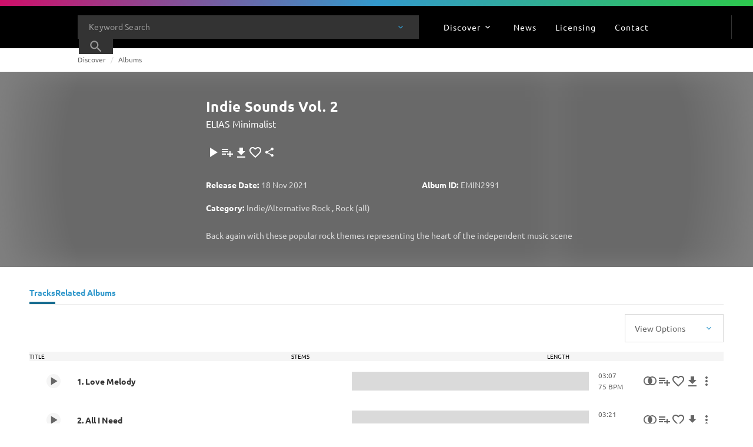

--- FILE ---
content_type: text/javascript; charset=utf-8
request_url: https://website.cdn.universalproductionmusic.com/dist/jss-website/browser/chunk-FVZZGNNY.js
body_size: 1584
content:
import{a as k}from"./chunk-V7SNHB5N.js";import{c as b}from"./chunk-S3OJ6XYZ.js";import{b as I,t as h,w as v,x as f}from"./chunk-KHLRMQS6.js";import{A as o,N as d,S as y,fa as S,qa as A,ua as p,v as R}from"./chunk-BINDAXTB.js";import{h as T}from"./chunk-BI7C37SH.js";var _=T(k());var E=class u{constructor(e,r,s,i){this.httpService=e;this.worksSearchService=r;this.translateService=s;this.toasterService=i;this.translateService.get(["SEARCH.SIMILARITY_SEARCH.API_ERROR_FILE_CORRUPT","SEARCH.SIMILARITY_SEARCH.API_ERROR_TRY_AGAIN","SEARCH.SIMILARITY_SEARCH.TRACK_NOT_PROCESSED"]).pipe(y(1)).subscribe(t=>{this.translations=t})}similaritySearchCore=h.searchApi.similarity;aimsApi=h.searchApi.aims;translations={};getSimilarWorksBasedOnTrackId(e,r,s,i){let t=`${this.similaritySearchCore}/query/byid/`,n={"Content-Type":"application/json"},c={id:s};return this.httpService.performPostRequest({url:t,body:c,headers:n}).pipe(S(a=>{let l={nrOfResults:10,paginationNr:0,query:"ids:[]",ids:a.tracks.map(m=>`${m.id}`),searchGrouping:"single",queryType:"similarity",getFacets:!1,searchType:"track",filters:[],workId:e,albumId:r};return this.worksSearchService.performWorksSearch(l).pipe(o(m=>(m.items.filter(C=>C.albumNumber!==i),m.items)))}),d(a=>(this.errorHandler(a),R(a))))}errorHandler(e){if(e!==null&&e.error!==null)switch(e.error.code){case 1001:case 3101:case 3501:case 3601:case 3801:case 5101:case 6101:this.toasterService.error(this.translations["SEARCH.SIMILARITY_SEARCH.API_ERROR_TRY_AGAIN"]);break;case 6001:case 2001:this.toasterService.error(this.translations["SEARCH.SIMILARITY_SEARCH.API_ERROR_FILE_CORRUPT"]);break;case 3001:break;case 5001:this.toasterService.error(this.translations["SEARCH.SIMILARITY_SEARCH.TRACK_NOT_PROCESSED"]);break;default:this.toasterService.error(this.translations["SEARCH.SIMILARITY_SEARCH.API_ERROR_TRY_AGAIN"])}else this.toasterService.error(this.translations["SEARCH.SIMILARITY_SEARCH.API_ERROR_TRY_AGAIN"]);return e}getSimilarWorksBasedOnUrl(e,r,s){let i=`${this.similaritySearchCore}/query/byurl/`,t={"Content-Type":"application/json"},n={url:e,time_offset:`${r}`,time_limit:`${s}`};return this.httpService.performPostRequest({url:i,body:n,headers:t}).pipe(o(c=>c.tracks.map(a=>a.id)))}getSimilarWorksBasedOnAudioFile(e,r,s){return this.getAuthToken().pipe(S(i=>{let t=new FormData;t.append("track",e,e.name),t.append("time_offset",r),t.append("time_limit",s),t.append("page_size","100");let n=`${this.aimsApi}/query/by-file/`,c={Accept:"application/json","X-Requested-With":"XMLHttpRequest","X-Token":i.token};return this.httpService.performPostRequest({url:n,body:t,headers:c}).pipe(o(a=>a.tracks.map(l=>l.id_client)))}))}getAuthToken(){let e=`${this.similaritySearchCore}/authentication/token`;return this.httpService.performGetRequest(e).pipe(o(r=>r))}getYouTubeMetaInfo(e){let s=`https://www.googleapis.com/youtube/v3/videos?part=snippet%2CcontentDetails%2Cstatistics&id=${e}&key=AIzaSyDPgEP2hkaJ-rZWqBTEU2J3oBid-MwUrzY`;return this.httpService.performGetRequest(s).pipe(o(i=>{if(i.items.length){let t=_.default.duration(i.items[0].contentDetails.duration).as("seconds");return{type:"youtube",title:i.items[0].snippet.title,description:i.items[0].snippet.description,duration:t,thumbnail:i.items[0].snippet.thumbnails.medium.url}}else throw new Error("Could not return any data")}))}getVimeoMetaInfo(e){let r="303aac132d2d1f28ac20623324310abd",s=`https://api.vimeo.com/videos/${e}`,i={Authorization:"bearer "+r};return this.httpService.performGetRequest(s,i).pipe(o(t=>({type:"vimeo",title:t.name,description:t.description,duration:t.duration,thumbnail:t.pictures.sizes[1].link})))}getSoundCloudMetaInfo(){}static \u0275fac=function(r){return new(r||u)(p(f),p(b),p(I),p(v))};static \u0275prov=A({token:u,factory:u.\u0275fac,providedIn:"root"})};export{E as a};


--- FILE ---
content_type: text/javascript; charset=utf-8
request_url: https://website.cdn.universalproductionmusic.com/dist/jss-website/browser/chunk-Y7LPQIUZ.js
body_size: 1064
content:
import{f as d}from"./chunk-BI7C37SH.js";var p=d((x,f)=>{f.exports=function(){var a=document.getSelection();if(!a.rangeCount)return function(){};for(var e=document.activeElement,r=[],o=0;o<a.rangeCount;o++)r.push(a.getRangeAt(o));switch(e.tagName.toUpperCase()){case"INPUT":case"TEXTAREA":e.blur();break;default:e=null;break}return a.removeAllRanges(),function(){a.type==="Caret"&&a.removeAllRanges(),a.rangeCount||r.forEach(function(l){a.addRange(l)}),e&&e.focus()}}});var D=d((E,g)=>{"use strict";var b=p(),m={"text/plain":"Text","text/html":"Url",default:"Text"},v="Copy to clipboard: #{key}, Enter";function w(a){var e=(/mac os x/i.test(navigator.userAgent)?"\u2318":"Ctrl")+"+C";return a.replace(/#{\s*key\s*}/g,e)}function C(a,e){var r,o,l,s,c,t,i=!1;e||(e={}),r=e.debug||!1;try{l=b(),s=document.createRange(),c=document.getSelection(),t=document.createElement("span"),t.textContent=a,t.ariaHidden="true",t.style.all="unset",t.style.position="fixed",t.style.top=0,t.style.clip="rect(0, 0, 0, 0)",t.style.whiteSpace="pre",t.style.webkitUserSelect="text",t.style.MozUserSelect="text",t.style.msUserSelect="text",t.style.userSelect="text",t.addEventListener("copy",function(n){if(n.stopPropagation(),e.format)if(n.preventDefault(),typeof n.clipboardData>"u"){r&&console.warn("unable to use e.clipboardData"),r&&console.warn("trying IE specific stuff"),window.clipboardData.clearData();var u=m[e.format]||m.default;window.clipboardData.setData(u,a)}else n.clipboardData.clearData(),n.clipboardData.setData(e.format,a);e.onCopy&&(n.preventDefault(),e.onCopy(n.clipboardData))}),document.body.appendChild(t),s.selectNodeContents(t),c.addRange(s);var y=document.execCommand("copy");if(!y)throw new Error("copy command was unsuccessful");i=!0}catch(n){r&&console.error("unable to copy using execCommand: ",n),r&&console.warn("trying IE specific stuff");try{window.clipboardData.setData(e.format||"text",a),e.onCopy&&e.onCopy(window.clipboardData),i=!0}catch(u){r&&console.error("unable to copy using clipboardData: ",u),r&&console.error("falling back to prompt"),o=w("message"in e?e.message:v),window.prompt(o,a)}}finally{c&&(typeof c.removeRange=="function"?c.removeRange(s):c.removeAllRanges()),t&&document.body.removeChild(t),l()}return i}g.exports=C});export{D as a};


--- FILE ---
content_type: text/javascript; charset=utf-8
request_url: https://website.cdn.universalproductionmusic.com/dist/jss-website/browser/chunk-NEWFXNEU.js
body_size: 1412
content:
import{b as T}from"./chunk-76V5AWFH.js";import{A as y,C as o,H as I,N as $,Q as x,b as S,t as l,w as b,x as f}from"./chunk-KHLRMQS6.js";import{d as P}from"./chunk-CVYYT7WW.js";import{a as v}from"./chunk-UWIJU2TW.js";import{A as n,N as u,S as d,qa as g,u as m,va as r}from"./chunk-BINDAXTB.js";import{a as c,b as h}from"./chunk-BI7C37SH.js";var C=class p{headers={};apiPath="";siteSettingsService=r(y);authService=r($);contextService=r(v);cookieService=r(I);httpService=r(f);localStorageService=r(o);searchService=r(x);toasterService=r(b);translateService=r(S);translations={};constructor(){this.headers={"Content-Type":"application/json"},this.searchService.siteDownloadRestriction&&(this.headers["umpg-restrictions"]=this.searchService.siteDownloadRestriction==="IsCommercialMusic"?"true":"false"),this.apiPath=`${l.uppmApi.playlists}/sites/${this.siteSettingsService.siteId}/pitches`,this.translateService.get(["NOTIFICATIONS.PITCH.CREATE_PITCH_FAILED"]).pipe(d(1)).subscribe(e=>{this.translations=e})}getPitchById(e){this.updateSiteSettingsData();let i=`${this.apiPath}/${e}`;return this.httpService.performGetRequest(i,this.headers).pipe(n(t=>{let a=t.thumbnails.map(s=>({src:s.coverImage.replace(/(\.jpg|\.jpeg|\.png|\.gif)/g,".webp").replace("59x59","200x200"),alt:s.albumName}));return h(c({},t),{thumbnails:a})}))}getPitchEdits(e,i){this.updateSiteSettingsData();let t=`${this.apiPath}/${e}/edits`,a=new P().set("pageIndex",i.pageIndex??1).set("pageSize",i.pageSize??36);return this.httpService.performGetRequest(`${t}?${a}`,this.headers)}getUserPitches(){this.updateSiteSettingsData()}updateSiteSettingsData(){let e=this.authService.getToken(),i=JSON.parse(this.localStorageService.getItem(o.USER_PROFILE)),t=JSON.parse(this.localStorageService.getItem(o.USER_ACCOUNT));this.headers=h(c({},this.headers),{Authorization:`Bearer ${e}`,"umg-application-name":this.siteSettingsService.applicationName,"umg-site-id":this.siteSettingsService.siteId,"umg-company-id":`${t?.id}`,"umg-user-id":`${i?.id}`,"umg-location-code":this.siteSettingsService.locationCode}),this.apiPath=`${l.uppmApi.playlists}/sites/${this.siteSettingsService.siteId}/pitches`}getPitchListings(e){this.updateSiteSettingsData();let i=`${this.apiPath}?pageIndex=${e.pageIndex}&pageSize=${e.pageSize}&searchTerm=${e.searchTerm}&companyFilterId=${e.companyFilterId}&userFilterId=${e.userFilterId}`;return this.httpService.performGetRequest(i,this.headers).pipe(n(t=>(t.data.forEach(a=>{a.thumbnails=a.thumbnails.map(s=>({src:s.coverImage.replace(/(\.jpg|\.jpeg|\.png|\.gif)/g,".webp").replace("59x59","200x200"),alt:s.albumName}))}),t)))}getPitchRecipients(e){this.updateSiteSettingsData();let i=`${this.apiPath}/${e}/recipients?pageIndex=1&pageSize=100`;return this.httpService.performGetRequest(i,this.headers).pipe(n(t=>t.data))}getContactsForPitches(){return this.updateSiteSettingsData(),this.httpService.performGetRequest(`${this.apiPath}/contacts`,this.headers).pipe(n(e=>e))}getCompaniesForPitches(){return this.updateSiteSettingsData(),this.httpService.performGetRequest(`${this.apiPath}/accounts`,this.headers).pipe(n(e=>e))}createNewPitch(e){this.updateSiteSettingsData();let i=this.apiPath;return this.httpService.performPostRequest({url:i,body:e,headers:this.headers}).pipe(u(t=>(this.toasterService.error(`${name} ${this.translations["NOTIFICATIONS.PITCH.CREATE_PITCH_FAILED"]}`),m(t))),n(t=>t))}sendPitchEmails(e){let i={recipientEmails:e.recipientEmails};this.updateSiteSettingsData();let t=`${this.apiPath}/${e.pitchId}/email`;return this.httpService.performPostRequest({url:t,body:i,headers:this.headers})}recordPitchAction(e,i,t=null){let a=`${this.apiPath}/${i}/action`,s={actionType:T(e),editId:t};return this.httpService.performPostRequest({url:a,body:s,headers:this.headers})}static \u0275fac=function(i){return new(i||p)};static \u0275prov=g({token:p,factory:p.\u0275fac,providedIn:"root"})};export{C as a};


--- FILE ---
content_type: text/javascript; charset=utf-8
request_url: https://website.cdn.universalproductionmusic.com/dist/jss-website/browser/chunk-BQGYG6U3.js
body_size: 3236
content:
import{Ac as A,Bb as h,Cb as g,Ja as l,Ka as D,Kb as w,Lb as c,Va as f,Yb as H,pa as R,ra as I,tc as v,va as o,xc as T,zc as S}from"./chunk-BINDAXTB.js";var M=["move","copy","link"],p="application/x-dnd",C="application/json",m="Text";function _(n){return n.substr(0,p.length)===p}function L(n){if(n.dataTransfer){let r=n.dataTransfer.types;if(!r)return m;for(let e=0;e<r.length;e++)if(r[e]===m||r[e]===C||_(r[e]))return r[e]}return null}function x(n,r,e){let t=p+(r.type?"-"+r.type:""),d=JSON.stringify(r);try{n.dataTransfer?.setData(t,d)}catch{try{n.dataTransfer?.setData(C,d)}catch{let F=u(M,e);n.dataTransfer&&(n.dataTransfer.effectAllowed=F[0]),n.dataTransfer?.setData(m,d)}}}function B(n,r){let e=L(n);return r===!0?e!==null&&_(e)?JSON.parse(n.dataTransfer?.getData(e)??"{}"):{}:e!==null?JSON.parse(n.dataTransfer?.getData(e)??"{}"):{}}function u(n,r){return r==="all"||r==="uninitialized"?n:n.filter(function(e){return r.toLowerCase().indexOf(e)!==-1})}function k(n,r){let e=r;for(;e.parentNode!==n;){if(!e.parentNode)return null;e=e.parentNode}return e}function N(n,r,e){let t=r.getBoundingClientRect();return e?n.clientX<t.left+t.width/2:n.clientY<t.top+t.height/2}function j(n,r){let e=window.getComputedStyle(r),t=parseFloat(e.paddingTop)||0,d=parseFloat(e.paddingLeft)||0,s=parseFloat(e.borderTopWidth)||0,a=parseFloat(e.borderLeftWidth)||0;return{x:n.offsetX+d+a,y:n.offsetY+t+s}}function Z(n,r,e){let t=e(n,r)||{x:0,y:0};n.dataTransfer.setDragImage(r,t.x,t.y)}var i={isDragging:!1,dropEffect:"none",effectAllowed:"all",type:void 0};function U(n,r,e){i.isDragging=!0,i.dropEffect="none",i.effectAllowed=r,i.type=e,n.dataTransfer&&(n.dataTransfer.effectAllowed=r)}function P(){i.isDragging=!1,i.dropEffect=void 0,i.effectAllowed=void 0,i.type=void 0}function E(n,r){i.isDragging===!0&&(i.dropEffect=r),n.dataTransfer&&(n.dataTransfer.dropEffect=r)}function O(n,r){let e=n.dataTransfer?n.dataTransfer.effectAllowed:"uninitialized",t=u(M,e);return i.isDragging===!0&&(t=u(t,i.effectAllowed)),r&&(t=u(t,r)),t.length===0?"none":n.ctrlKey&&t.indexOf("copy")!==-1?"copy":n.altKey&&t.indexOf("link")!==-1?"link":t[0]}function b(n){if(i.isDragging===!0)return i.type;let r=L(n);if(r!==null&&!(r===m||r===C))return r.substr(p.length+1)||void 0}function y(){return i.isDragging===!1}var z=i,ne=(()=>{class n{dndDraggableDirective=o(R(()=>Y));elementRef=o(f);ngOnInit(){this.dndDraggableDirective.registerDragImage(this.elementRef)}static \u0275fac=function(t){return new(t||n)};static \u0275dir=c({type:n,selectors:[["","dndDragImageRef",""]]})}return n})(),Y=(()=>{class n{dndDraggable;dndEffectAllowed="copy";dndType;dndDraggingClass="dndDragging";dndDraggingSourceClass="dndDraggingSource";dndDraggableDisabledClass="dndDraggableDisabled";dndDragImageOffsetFunction=j;dndStart=new l;dndDrag=new l;dndEnd=new l;dndMoved=new l;dndCopied=new l;dndLinked=new l;dndCanceled=new l;draggable=!0;dndHandle;dndDragImageElementRef;dragImage;isDragStarted=!1;elementRef=o(f);renderer=o(h);ngZone=o(D);set dndDisableIf(e){this.draggable=!e,this.draggable?this.renderer.removeClass(this.elementRef.nativeElement,this.dndDraggableDisabledClass):this.renderer.addClass(this.elementRef.nativeElement,this.dndDraggableDisabledClass)}set dndDisableDragIf(e){this.dndDisableIf=e}ngAfterViewInit(){this.ngZone.runOutsideAngular(()=>{this.elementRef.nativeElement.addEventListener("drag",this.dragEventHandler)})}ngOnDestroy(){this.elementRef.nativeElement.removeEventListener("drag",this.dragEventHandler),this.isDragStarted&&P()}onDragStart(e){if(!this.draggable)return!1;if(this.dndHandle!=null&&e._dndUsingHandle==null)return e.stopPropagation(),!1;U(e,this.dndEffectAllowed,this.dndType),this.isDragStarted=!0,x(e,{data:this.dndDraggable,type:this.dndType},z.effectAllowed),this.dragImage=this.determineDragImage(),this.renderer.addClass(this.dragImage,this.dndDraggingClass),(this.dndDragImageElementRef!=null||e._dndUsingHandle!=null)&&Z(e,this.dragImage,this.dndDragImageOffsetFunction);let t=this.renderer.listen(this.elementRef.nativeElement,"drag",()=>{this.renderer.addClass(this.elementRef.nativeElement,this.dndDraggingSourceClass),t()});return this.dndStart.emit(e),e.stopPropagation(),setTimeout(()=>{this.renderer.setStyle(this.dragImage,"pointer-events","none")},100),!0}onDrag(e){this.dndDrag.emit(e)}onDragEnd(e){if(!this.draggable||!this.isDragStarted)return;let t=z.dropEffect;this.renderer.setStyle(this.dragImage,"pointer-events","unset");let d;switch(t){case"copy":d=this.dndCopied;break;case"link":d=this.dndLinked;break;case"move":d=this.dndMoved;break;default:d=this.dndCanceled;break}d.emit(e),this.dndEnd.emit(e),P(),this.isDragStarted=!1,this.renderer.removeClass(this.dragImage,this.dndDraggingClass),window.setTimeout(()=>{this.renderer.removeClass(this.elementRef.nativeElement,this.dndDraggingSourceClass)},0),e.stopPropagation()}registerDragHandle(e){this.dndHandle=e}registerDragImage(e){this.dndDragImageElementRef=e}dragEventHandler=e=>this.onDrag(e);determineDragImage(){return typeof this.dndDragImageElementRef<"u"?this.dndDragImageElementRef.nativeElement:this.elementRef.nativeElement}static \u0275fac=function(t){return new(t||n)};static \u0275dir=c({type:n,selectors:[["","dndDraggable",""]],hostVars:1,hostBindings:function(t,d){t&1&&v("dragstart",function(a){return d.onDragStart(a)})("dragend",function(a){return d.onDragEnd(a)}),t&2&&H("draggable",d.draggable)},inputs:{dndDraggable:"dndDraggable",dndEffectAllowed:"dndEffectAllowed",dndType:"dndType",dndDraggingClass:"dndDraggingClass",dndDraggingSourceClass:"dndDraggingSourceClass",dndDraggableDisabledClass:"dndDraggableDisabledClass",dndDragImageOffsetFunction:"dndDragImageOffsetFunction",dndDisableIf:"dndDisableIf",dndDisableDragIf:"dndDisableDragIf"},outputs:{dndStart:"dndStart",dndDrag:"dndDrag",dndEnd:"dndEnd",dndMoved:"dndMoved",dndCopied:"dndCopied",dndLinked:"dndLinked",dndCanceled:"dndCanceled"}})}return n})(),J=(()=>{class n{elementRef;constructor(e){this.elementRef=e}ngOnInit(){this.elementRef.nativeElement.style.pointerEvents="none"}static \u0275fac=function(t){return new(t||n)(g(f))};static \u0275dir=c({type:n,selectors:[["","dndPlaceholderRef",""]]})}return n})(),te=(()=>{class n{ngZone;elementRef;renderer;dndDropzone="";dndEffectAllowed="uninitialized";dndAllowExternal=!1;dndHorizontal=!1;dndDragoverClass="dndDragover";dndDropzoneDisabledClass="dndDropzoneDisabled";dndDragover=new l;dndDrop=new l;dndPlaceholderRef;placeholder=null;disabled=!1;constructor(e,t,d){this.ngZone=e,this.elementRef=t,this.renderer=d}set dndDisableIf(e){this.disabled=e,this.disabled?this.renderer.addClass(this.elementRef.nativeElement,this.dndDropzoneDisabledClass):this.renderer.removeClass(this.elementRef.nativeElement,this.dndDropzoneDisabledClass)}set dndDisableDropIf(e){this.dndDisableIf=e}ngAfterViewInit(){this.placeholder=this.tryGetPlaceholder(),this.removePlaceholderFromDOM(),this.ngZone.runOutsideAngular(()=>{this.elementRef.nativeElement.addEventListener("dragenter",this.dragEnterEventHandler),this.elementRef.nativeElement.addEventListener("dragover",this.dragOverEventHandler),this.elementRef.nativeElement.addEventListener("dragleave",this.dragLeaveEventHandler)})}ngOnDestroy(){this.elementRef.nativeElement.removeEventListener("dragenter",this.dragEnterEventHandler),this.elementRef.nativeElement.removeEventListener("dragover",this.dragOverEventHandler),this.elementRef.nativeElement.removeEventListener("dragleave",this.dragLeaveEventHandler)}onDragEnter(e){if(e._dndDropzoneActive===!0){this.cleanupDragoverState();return}if(e._dndDropzoneActive==null){let d=document.elementFromPoint(e.clientX,e.clientY);this.elementRef.nativeElement.contains(d)&&(e._dndDropzoneActive=!0)}let t=b(e);this.isDropAllowed(t)&&e.preventDefault()}onDragOver(e){if(e.defaultPrevented)return;let t=b(e);if(!this.isDropAllowed(t))return;this.checkAndUpdatePlaceholderPosition(e);let d=O(e,this.dndEffectAllowed);if(d==="none"){this.cleanupDragoverState();return}e.preventDefault(),E(e,d),this.dndDragover.emit(e),this.renderer.addClass(this.elementRef.nativeElement,this.dndDragoverClass)}onDrop(e){try{let t=b(e);if(!this.isDropAllowed(t))return;let d=B(e,y());if(!this.isDropAllowed(d.type))return;e.preventDefault();let s=O(e);if(E(e,s),s==="none")return;let a=this.getPlaceholderIndex();if(a===-1)return;this.dndDrop.emit({event:e,dropEffect:s,isExternal:y(),data:d.data,index:a,type:t}),e.stopPropagation()}finally{this.cleanupDragoverState()}}onDragLeave(e){if(e.preventDefault(),e.stopPropagation(),e._dndDropzoneActive==null&&this.elementRef.nativeElement.contains(e.relatedTarget)){e._dndDropzoneActive=!0;return}this.cleanupDragoverState(),E(e,"none")}dragEnterEventHandler=e=>this.onDragEnter(e);dragOverEventHandler=e=>this.onDragOver(e);dragLeaveEventHandler=e=>this.onDragLeave(e);isDropAllowed(e){if(this.disabled||y()&&!this.dndAllowExternal)return!1;if(!this.dndDropzone||!e)return!0;if(!Array.isArray(this.dndDropzone))throw new Error("dndDropzone: bound value to [dndDropzone] must be an array!");return this.dndDropzone.indexOf(e)!==-1}tryGetPlaceholder(){return typeof this.dndPlaceholderRef<"u"?this.dndPlaceholderRef.elementRef.nativeElement:this.elementRef.nativeElement.querySelector("[dndPlaceholderRef]")}removePlaceholderFromDOM(){this.placeholder!==null&&this.placeholder.parentNode!==null&&this.placeholder.parentNode.removeChild(this.placeholder)}checkAndUpdatePlaceholderPosition(e){if(this.placeholder===null)return;this.placeholder.parentNode!==this.elementRef.nativeElement&&this.renderer.appendChild(this.elementRef.nativeElement,this.placeholder);let t=k(this.elementRef.nativeElement,e.target);if(t===null||t===this.placeholder)return;N(e,t,this.dndHorizontal)?t.previousSibling!==this.placeholder&&this.renderer.insertBefore(this.elementRef.nativeElement,this.placeholder,t):t.nextSibling!==this.placeholder&&this.renderer.insertBefore(this.elementRef.nativeElement,this.placeholder,t.nextSibling)}getPlaceholderIndex(){if(this.placeholder===null)return;let e=this.elementRef.nativeElement;return Array.prototype.indexOf.call(e.children,this.placeholder)}cleanupDragoverState(){this.renderer.removeClass(this.elementRef.nativeElement,this.dndDragoverClass),this.removePlaceholderFromDOM()}static \u0275fac=function(t){return new(t||n)(g(D),g(f),g(h))};static \u0275dir=c({type:n,selectors:[["","dndDropzone",""]],contentQueries:function(t,d,s){if(t&1&&T(s,J,5),t&2){let a;S(a=A())&&(d.dndPlaceholderRef=a.first)}},hostBindings:function(t,d){t&1&&v("drop",function(a){return d.onDrop(a)})},inputs:{dndDropzone:"dndDropzone",dndEffectAllowed:"dndEffectAllowed",dndAllowExternal:"dndAllowExternal",dndHorizontal:"dndHorizontal",dndDragoverClass:"dndDragoverClass",dndDropzoneDisabledClass:"dndDropzoneDisabledClass",dndDisableIf:"dndDisableIf",dndDisableDropIf:"dndDisableDropIf"},outputs:{dndDragover:"dndDragover",dndDrop:"dndDrop"}})}return n})();var re=(()=>{class n{static \u0275fac=function(t){return new(t||n)};static \u0275mod=w({type:n});static \u0275inj=I({})}return n})();export{ne as a,Y as b,J as c,te as d,re as e};


--- FILE ---
content_type: application/javascript
request_url: https://www.universalproductionmusic.com/_Incapsula_Resource?SWJIYLWA=719d34d31c8e3a6e6fffd425f7e032f3&ns=2&cb=1698521681
body_size: 19191
content:
var _0x54d8=['\x77\x37\x4c\x44\x67\x46\x49\x3d','\x48\x63\x4f\x65\x43\x51\x3d\x3d','\x77\x71\x34\x57\x47\x77\x3d\x3d','\x77\x34\x58\x44\x6a\x32\x38\x3d','\x77\x70\x45\x46\x77\x35\x6b\x3d','\x77\x36\x76\x43\x6c\x63\x4f\x57\x4c\x63\x4b\x31\x52\x77\x3d\x3d','\x77\x6f\x76\x44\x73\x38\x4b\x6e','\x77\x72\x63\x75\x4b\x42\x6e\x44\x6d\x33\x4d\x3d','\x77\x37\x50\x44\x6b\x33\x59\x3d','\x77\x71\x35\x70\x77\x6f\x39\x6d\x77\x37\x67\x4f','\x57\x6d\x48\x43\x72\x67\x3d\x3d','\x77\x36\x52\x7a\x77\x35\x6b\x3d','\x77\x6f\x42\x79\x61\x38\x4f\x69\x77\x37\x50\x43\x75\x41\x3d\x3d','\x77\x36\x4d\x54\x77\x70\x45\x3d','\x77\x36\x56\x41\x77\x36\x55\x3d','\x55\x46\x37\x43\x74\x77\x3d\x3d','\x56\x38\x4b\x48\x44\x51\x3d\x3d','\x46\x6a\x31\x6f','\x77\x70\x4a\x4e\x77\x71\x30\x3d','\x41\x54\x64\x76\x4f\x44\x78\x57','\x4a\x78\x4c\x43\x72\x77\x3d\x3d','\x77\x35\x78\x70\x77\x70\x51\x78\x5a\x79\x45\x3d','\x77\x70\x59\x57\x42\x67\x3d\x3d','\x53\x32\x2f\x43\x67\x41\x3d\x3d','\x46\x63\x4b\x2b\x59\x51\x3d\x3d','\x77\x34\x78\x32\x77\x37\x30\x3d','\x77\x37\x7a\x44\x69\x33\x7a\x44\x74\x73\x4f\x77\x4c\x51\x3d\x3d','\x52\x73\x4f\x59\x77\x35\x41\x3d','\x77\x35\x48\x43\x6a\x33\x6b\x3d','\x61\x73\x4f\x30\x77\x34\x54\x43\x73\x6d\x44\x43\x6e\x58\x4e\x69\x77\x35\x66\x44\x6b\x52\x6e\x43\x69\x38\x4f\x45\x77\x34\x44\x43\x76\x4d\x4f\x72\x43\x63\x4b\x75\x77\x6f\x56\x79\x77\x36\x54\x44\x73\x55\x6e\x44\x73\x52\x4d\x52\x77\x70\x4d\x33\x77\x70\x44\x44\x73\x38\x4f\x4f\x61\x63\x4f\x61\x77\x6f\x4c\x43\x6e\x51\x62\x44\x75\x4d\x4f\x4d\x56\x4d\x4f\x52\x77\x71\x58\x43\x68\x4d\x4f\x57\x77\x70\x66\x44\x73\x58\x55\x72\x77\x34\x48\x44\x6f\x56\x6b\x6e\x41\x73\x4f\x4e\x66\x47\x6a\x44\x72\x33\x58\x43\x6d\x4d\x4f\x74\x4c\x31\x5a\x41\x77\x71\x6b\x42','\x77\x72\x67\x6a\x4a\x77\x7a\x44\x72\x6d\x38\x3d','\x55\x6c\x44\x43\x72\x51\x3d\x3d','\x77\x72\x41\x7a\x77\x37\x46\x56\x49\x73\x4f\x4a\x51\x4d\x4f\x78\x51\x63\x4b\x71\x4f\x67\x3d\x3d','\x65\x33\x2f\x43\x69\x63\x4f\x39\x77\x6f\x73\x3d','\x65\x4d\x4f\x77\x4c\x30\x7a\x43\x76\x73\x4f\x71','\x77\x72\x59\x57\x57\x52\x58\x43\x6b\x79\x34\x76\x77\x34\x52\x7a\x77\x72\x4c\x43\x74\x38\x4b\x63\x41\x6b\x30\x3d','\x77\x6f\x33\x44\x6b\x4d\x4b\x70','\x77\x70\x56\x57\x77\x34\x42\x33\x65\x51\x3d\x3d','\x51\x4d\x4b\x74\x77\x36\x6f\x3d','\x66\x73\x4b\x44\x77\x34\x35\x77\x59\x4d\x4b\x74','\x57\x4d\x4f\x44\x77\x36\x58\x43\x68\x56\x48\x43\x71\x51\x3d\x3d','\x66\x6d\x76\x43\x6e\x6b\x45\x78\x4f\x4d\x4f\x36','\x77\x70\x51\x7a\x77\x34\x37\x43\x72\x6b\x67\x69','\x51\x57\x48\x43\x6c\x41\x3d\x3d','\x77\x35\x5a\x44\x77\x70\x73\x71\x77\x72\x4c\x43\x76\x63\x4b\x30','\x77\x35\x4e\x49\x77\x70\x45\x6f\x77\x72\x37\x43\x6d\x67\x3d\x3d','\x77\x37\x33\x43\x75\x31\x6a\x44\x6c\x51\x3d\x3d','\x64\x47\x72\x43\x6c\x55\x38\x67\x45\x67\x3d\x3d','\x4c\x6e\x76\x43\x6e\x4d\x4f\x30\x77\x35\x45\x3d','\x52\x4d\x4f\x61\x77\x72\x38\x3d','\x77\x71\x4a\x6f\x65\x4d\x4f\x78\x77\x34\x73\x3d','\x62\x77\x45\x71\x63\x4d\x4b\x66\x77\x72\x38\x3d','\x77\x36\x66\x44\x74\x63\x4b\x63\x4e\x67\x7a\x43\x6e\x77\x3d\x3d','\x77\x70\x39\x38\x45\x77\x3d\x3d','\x77\x36\x35\x43\x77\x72\x45\x3d','\x77\x6f\x58\x44\x69\x55\x4c\x44\x74\x57\x6e\x43\x68\x31\x62\x44\x6f\x63\x4b\x46\x77\x36\x7a\x44\x6d\x38\x4f\x61\x77\x71\x48\x44\x76\x30\x58\x44\x72\x53\x72\x44\x72\x4d\x4f\x2f\x77\x35\x73\x6d\x77\x72\x63\x6e\x47\x6d\x4a\x37\x62\x6c\x72\x44\x72\x4d\x4b\x7a\x46\x38\x4b\x4f\x77\x71\x62\x43\x76\x58\x48\x44\x67\x45\x45\x6c\x5a\x6c\x55\x3d','\x77\x35\x30\x45\x49\x4d\x4f\x53','\x65\x32\x44\x43\x6c\x45\x4d\x39\x48\x77\x3d\x3d','\x77\x34\x4c\x43\x72\x58\x34\x3d','\x77\x71\x76\x44\x6f\x4d\x4b\x56\x77\x37\x6c\x67\x77\x70\x35\x6a\x77\x6f\x64\x62\x4e\x51\x3d\x3d','\x54\x4d\x4f\x7a\x77\x71\x49\x3d','\x62\x33\x33\x43\x6b\x58\x48\x44\x76\x7a\x45\x3d','\x77\x71\x63\x39\x77\x37\x33\x44\x6b\x73\x4f\x4b\x44\x30\x62\x43\x74\x67\x3d\x3d','\x66\x38\x4f\x58\x42\x77\x3d\x3d','\x77\x70\x30\x76\x4c\x38\x4f\x34','\x77\x72\x77\x53\x44\x67\x3d\x3d','\x77\x6f\x76\x44\x6f\x38\x4b\x79','\x41\x4d\x4b\x55\x57\x77\x3d\x3d','\x77\x35\x63\x59\x77\x6f\x67\x3d','\x4d\x38\x4f\x52\x4a\x77\x3d\x3d','\x77\x70\x68\x46\x50\x67\x3d\x3d','\x52\x63\x4b\x51\x77\x35\x67\x3d','\x77\x72\x70\x34\x77\x72\x4c\x44\x74\x30\x31\x52','\x4b\x73\x4f\x46\x52\x63\x4f\x54\x41\x68\x49\x3d','\x42\x4d\x4f\x62\x41\x6d\x46\x37\x47\x52\x4d\x58','\x59\x68\x38\x48','\x77\x36\x7a\x43\x72\x4d\x4f\x5a','\x77\x72\x4e\x49\x77\x35\x41\x3d','\x4d\x41\x62\x43\x6e\x53\x70\x4a\x77\x36\x55\x57\x77\x34\x63\x3d','\x77\x72\x49\x41\x77\x35\x59\x3d','\x77\x37\x6a\x43\x69\x41\x68\x4f\x77\x34\x6a\x43\x69\x41\x3d\x3d','\x77\x70\x6e\x43\x6b\x7a\x7a\x44\x6f\x63\x4b\x2f\x45\x79\x44\x43\x72\x4d\x4b\x4e\x4f\x41\x3d\x3d','\x77\x6f\x7a\x43\x72\x77\x77\x3d','\x43\x67\x31\x4f\x49\x41\x3d\x3d','\x77\x34\x78\x6b\x77\x6f\x45\x58\x54\x7a\x67\x47','\x77\x35\x59\x30\x77\x71\x34\x3d','\x77\x37\x50\x43\x69\x42\x4a\x39\x77\x35\x58\x43\x6a\x63\x4b\x52','\x77\x34\x37\x43\x69\x31\x73\x3d','\x65\x73\x4b\x2b\x44\x41\x3d\x3d','\x77\x36\x68\x79\x77\x34\x76\x44\x6e\x73\x4f\x49\x44\x31\x72\x43\x74\x4d\x4b\x2f\x77\x6f\x4d\x3d','\x77\x36\x76\x44\x6a\x46\x72\x44\x69\x63\x4f\x6c\x43\x73\x4f\x2b\x42\x63\x4f\x73\x77\x37\x2f\x43\x6b\x67\x3d\x3d','\x53\x4d\x4f\x5a\x77\x36\x6a\x43\x6e\x55\x7a\x43\x76\x67\x3d\x3d','\x77\x70\x64\x55\x77\x72\x59\x3d','\x44\x55\x66\x43\x74\x41\x3d\x3d','\x5a\x54\x34\x33','\x43\x51\x50\x43\x73\x51\x3d\x3d','\x77\x6f\x51\x4e\x77\x6f\x38\x75\x77\x72\x37\x43\x6d\x73\x4f\x76\x46\x67\x3d\x3d','\x57\x4d\x4f\x43\x41\x41\x3d\x3d','\x77\x35\x45\x78\x4f\x67\x3d\x3d','\x77\x72\x35\x45\x42\x77\x3d\x3d','\x5a\x73\x4f\x50\x77\x70\x34\x3d','\x77\x70\x58\x43\x6a\x44\x73\x3d','\x77\x35\x64\x4d\x77\x36\x6b\x3d','\x77\x72\x31\x53\x77\x36\x63\x3d','\x48\x63\x4f\x76\x48\x41\x3d\x3d','\x77\x71\x4c\x43\x6a\x79\x4d\x3d','\x59\x33\x50\x43\x6c\x46\x72\x44\x69\x4d\x4f\x74','\x77\x6f\x33\x44\x6d\x73\x4b\x73','\x66\x73\x4f\x34\x44\x41\x3d\x3d','\x63\x63\x4b\x4a\x77\x34\x35\x6b\x59\x4d\x4b\x33\x77\x35\x37\x44\x69\x52\x7a\x44\x72\x4d\x4b\x45','\x77\x37\x6a\x43\x70\x73\x4f\x4c\x77\x37\x55\x52\x4a\x63\x4b\x4d\x49\x67\x3d\x3d','\x4c\x51\x4e\x55\x4e\x68\x49\x35\x56\x31\x66\x44\x70\x68\x37\x44\x70\x51\x3d\x3d','\x77\x70\x37\x43\x6e\x6a\x2f\x44\x70\x73\x4b\x62\x47\x79\x48\x43\x75\x77\x3d\x3d','\x77\x6f\x6c\x65\x54\x51\x3d\x3d','\x77\x34\x6b\x72\x77\x72\x67\x3d','\x77\x37\x74\x4d\x77\x6f\x73\x71','\x4b\x51\x6c\x4f\x45\x51\x38\x6d\x52\x77\x3d\x3d','\x59\x63\x4f\x61\x77\x34\x67\x3d','\x77\x36\x59\x36\x65\x42\x66\x43\x72\x6e\x76\x44\x6f\x63\x4f\x33\x77\x34\x58\x43\x69\x57\x55\x7a\x77\x35\x41\x33\x77\x71\x70\x52\x61\x38\x4f\x4e\x77\x71\x63\x3d','\x77\x36\x64\x58\x77\x34\x4d\x35\x77\x36\x6b\x3d','\x77\x72\x34\x70\x49\x41\x55\x3d','\x56\x73\x4f\x6f\x77\x72\x37\x44\x70\x69\x56\x33\x65\x4d\x4f\x66\x77\x35\x4e\x76\x61\x4d\x4b\x42\x4b\x45\x52\x71\x77\x6f\x62\x43\x76\x4d\x4f\x78\x77\x34\x64\x78\x77\x70\x54\x44\x6f\x57\x58\x43\x6f\x38\x4b\x43\x57\x43\x33\x44\x6d\x69\x56\x6b\x77\x36\x76\x43\x71\x68\x6e\x44\x6a\x79\x37\x44\x6b\x43\x4d\x69\x77\x70\x38\x70','\x77\x72\x6e\x43\x6f\x67\x77\x3d','\x45\x53\x70\x73\x4f\x51\x6c\x51','\x77\x70\x6e\x44\x73\x4d\x4b\x73','\x77\x71\x46\x6b\x77\x6f\x42\x7a\x77\x34\x30\x53','\x63\x38\x4b\x76\x44\x51\x3d\x3d','\x77\x37\x50\x44\x68\x6e\x50\x44\x6f\x38\x4f\x46\x4d\x51\x3d\x3d','\x5a\x38\x4f\x5a\x77\x34\x4e\x71\x77\x34\x66\x44\x6e\x51\x3d\x3d','\x53\x38\x4f\x35\x50\x67\x3d\x3d','\x77\x72\x68\x76\x77\x6f\x70\x78\x77\x35\x38\x54\x53\x6c\x44\x44\x76\x77\x3d\x3d','\x77\x70\x62\x43\x6e\x6a\x50\x44\x74\x4d\x4b\x49\x46\x41\x3d\x3d','\x77\x71\x44\x43\x76\x68\x6f\x3d','\x50\x6d\x7a\x43\x6a\x57\x50\x44\x72\x67\x3d\x3d','\x77\x37\x42\x30\x77\x36\x49\x3d','\x77\x34\x6e\x43\x68\x33\x63\x3d','\x63\x77\x70\x62\x4b\x52\x55\x75','\x77\x35\x4e\x6b\x77\x70\x73\x6b\x55\x6a\x30\x3d','\x77\x37\x5a\x37\x77\x6f\x77\x3d','\x63\x73\x4f\x36\x4c\x41\x3d\x3d','\x50\x67\x49\x6c\x65\x38\x4b\x59\x77\x72\x49\x3d','\x54\x4d\x4f\x35\x77\x72\x37\x44\x69\x63\x4f\x37','\x4e\x48\x2f\x43\x69\x41\x3d\x3d','\x43\x54\x54\x43\x68\x41\x3d\x3d','\x77\x72\x33\x44\x70\x73\x4b\x51\x77\x36\x35\x46\x77\x70\x68\x70\x77\x6f\x64\x2b','\x59\x73\x4f\x67\x77\x37\x51\x3d','\x57\x53\x45\x44','\x56\x38\x4f\x4d\x48\x77\x70\x6f\x46\x6c\x4e\x4d\x77\x71\x4c\x44\x73\x67\x3d\x3d','\x77\x70\x64\x71\x45\x51\x3d\x3d','\x77\x6f\x51\x76\x52\x45\x33\x43\x6a\x69\x67\x3d','\x51\x56\x6e\x43\x6c\x67\x3d\x3d','\x77\x71\x67\x4f\x77\x36\x30\x3d','\x77\x71\x6f\x78\x42\x38\x4b\x61\x63\x67\x3d\x3d','\x77\x72\x68\x42\x77\x35\x78\x78\x64\x4d\x4f\x66','\x77\x71\x4a\x34\x5a\x51\x3d\x3d','\x61\x4d\x4f\x6b\x4b\x67\x3d\x3d','\x77\x35\x31\x45\x77\x6f\x77\x3d','\x54\x38\x4b\x59\x4e\x63\x4f\x70\x77\x37\x39\x46\x65\x42\x59\x3d','\x50\x63\x4b\x65\x65\x38\x4b\x74\x4d\x73\x4f\x6a','\x77\x34\x2f\x44\x75\x73\x4b\x48','\x77\x35\x6c\x70\x77\x36\x30\x3d','\x77\x36\x6c\x48\x77\x35\x4e\x34\x62\x73\x4f\x59\x77\x34\x52\x46\x59\x52\x50\x44\x67\x53\x34\x55\x52\x46\x72\x44\x69\x51\x3d\x3d','\x77\x71\x37\x43\x71\x51\x6b\x3d','\x77\x36\x2f\x44\x6a\x32\x6a\x44\x6f\x38\x4f\x59\x4e\x38\x4f\x56\x45\x73\x4f\x39\x77\x36\x58\x43\x6b\x45\x37\x44\x73\x45\x73\x61\x77\x37\x4c\x43\x75\x51\x3d\x3d','\x77\x35\x34\x6d\x62\x4d\x4f\x73\x66\x73\x4b\x4e\x77\x35\x6c\x4f\x4e\x51\x3d\x3d','\x59\x63\x4b\x57\x77\x34\x78\x2b\x59\x41\x3d\x3d','\x77\x37\x58\x43\x72\x63\x4f\x4e\x77\x36\x55\x4f\x44\x63\x4b\x50','\x52\x33\x4c\x43\x69\x67\x3d\x3d','\x77\x70\x50\x43\x69\x7a\x34\x72\x49\x4d\x4f\x62\x4e\x73\x4b\x7a\x77\x72\x4c\x43\x6d\x30\x64\x57\x77\x34\x50\x43\x6f\x43\x68\x52\x46\x42\x51\x36\x77\x34\x6f\x5a\x77\x36\x54\x44\x69\x73\x4f\x73\x77\x36\x4c\x43\x73\x38\x4f\x67\x52\x6a\x67\x54\x47\x56\x72\x44\x6a\x38\x4b\x38\x77\x36\x48\x43\x76\x41\x3d\x3d','\x50\x67\x42\x50\x49\x67\x38\x6c\x55\x51\x3d\x3d','\x44\x6a\x70\x67\x4c\x51\x6c\x4b','\x77\x35\x44\x43\x69\x56\x59\x3d','\x4c\x42\x4c\x43\x70\x41\x3d\x3d','\x77\x6f\x45\x2f\x4d\x73\x4f\x33\x4f\x38\x4b\x5a','\x77\x35\x42\x4e\x77\x35\x6f\x3d','\x77\x72\x31\x74\x77\x70\x74\x7a\x77\x35\x41\x55\x65\x31\x44\x44\x6f\x7a\x70\x47\x52\x38\x4f\x54\x46\x58\x4d\x32\x61\x38\x4b\x43\x57\x73\x4f\x4f\x77\x36\x4d\x3d','\x77\x34\x39\x74\x77\x6f\x41\x6b\x54\x7a\x73\x38\x77\x71\x35\x2f\x4e\x43\x34\x57\x50\x4d\x4f\x56\x56\x77\x38\x56\x77\x71\x6f\x6b\x77\x70\x5a\x71\x77\x71\x77\x33\x77\x34\x42\x6e\x77\x36\x73\x3d','\x52\x73\x4f\x77\x4a\x6d\x37\x43\x73\x73\x4f\x79','\x4e\x67\x7a\x43\x6c\x77\x3d\x3d','\x51\x63\x4b\x2f\x77\x36\x55\x3d','\x4b\x63\x4f\x63\x55\x73\x4f\x48\x48\x77\x37\x43\x70\x52\x74\x6d\x77\x36\x62\x44\x73\x51\x3d\x3d','\x49\x73\x4f\x68\x47\x67\x3d\x3d','\x77\x72\x6a\x44\x70\x4d\x4b\x42\x77\x36\x78\x4b\x77\x70\x39\x30','\x77\x71\x58\x44\x67\x63\x4b\x2b\x77\x37\x39\x65\x77\x37\x51\x3d','\x77\x36\x34\x53\x42\x51\x3d\x3d','\x4c\x57\x66\x43\x68\x63\x4f\x36\x77\x34\x7a\x43\x71\x44\x45\x3d','\x51\x38\x4f\x76\x77\x72\x66\x44\x71\x67\x6c\x49','\x77\x71\x51\x71\x50\x41\x7a\x44\x73\x32\x6e\x43\x6a\x63\x4f\x75\x77\x6f\x58\x43\x67\x57\x30\x2f\x77\x6f\x55\x2b\x77\x37\x74\x45\x4d\x73\x4f\x43\x77\x34\x7a\x43\x71\x77\x58\x43\x75\x73\x4f\x68\x4c\x46\x64\x77\x48\x63\x4f\x49\x59\x4d\x4b\x41\x77\x37\x44\x43\x76\x6e\x42\x78','\x77\x37\x6e\x43\x73\x6c\x37\x44\x68\x6b\x5a\x46\x77\x72\x55\x3d','\x42\x44\x5a\x69\x4c\x78\x4e\x44\x77\x70\x7a\x44\x75\x67\x3d\x3d','\x77\x36\x77\x67\x77\x36\x46\x4d\x62\x38\x4f\x42\x45\x63\x4f\x6a\x42\x4d\x4b\x2f\x5a\x6d\x63\x3d','\x77\x35\x50\x44\x69\x63\x4b\x6a','\x77\x34\x49\x46\x4c\x63\x4f\x5a\x61\x73\x4f\x77\x77\x37\x4d\x75\x43\x67\x3d\x3d','\x77\x71\x68\x36\x4d\x63\x4b\x47\x77\x70\x46\x6a\x77\x71\x66\x44\x69\x6e\x62\x44\x70\x63\x4f\x50\x77\x36\x6b\x75\x77\x71\x31\x6a\x43\x63\x4f\x69\x51\x48\x62\x44\x6d\x38\x4b\x68','\x77\x35\x51\x54\x77\x71\x51\x3d','\x77\x70\x42\x71\x5a\x73\x4f\x35\x77\x34\x59\x3d','\x77\x71\x63\x32\x4a\x51\x4c\x44\x72\x67\x3d\x3d','\x58\x38\x4f\x6c\x77\x71\x6b\x3d','\x77\x71\x76\x43\x76\x79\x41\x3d','\x77\x37\x72\x43\x72\x46\x51\x56\x51\x33\x4e\x69','\x65\x48\x72\x43\x6c\x73\x4f\x38','\x56\x38\x4b\x53\x43\x4d\x4f\x36\x77\x37\x6c\x45','\x57\x38\x4f\x30\x77\x37\x38\x3d','\x66\x73\x4f\x74\x49\x77\x3d\x3d','\x77\x37\x49\x6a\x77\x72\x52\x4f\x66\x73\x4f\x62\x4b\x38\x4f\x6f\x43\x4d\x4b\x69\x4e\x41\x3d\x3d','\x77\x72\x49\x7a\x4a\x77\x6a\x44\x72\x6d\x37\x43\x76\x63\x4f\x6c','\x77\x72\x74\x44\x57\x77\x3d\x3d','\x58\x38\x4b\x53\x45\x4d\x4f\x30\x77\x36\x35\x4a\x51\x67\x67\x78\x44\x67\x3d\x3d','\x77\x72\x7a\x44\x6c\x38\x4b\x31\x77\x36\x70\x72\x77\x37\x76\x43\x6a\x41\x76\x43\x6a\x41\x3d\x3d','\x47\x7a\x7a\x43\x73\x53\x73\x3d','\x77\x37\x6f\x52\x77\x72\x78\x4f\x77\x72\x72\x44\x75\x77\x3d\x3d','\x65\x38\x4b\x32\x77\x34\x59\x66','\x77\x6f\x37\x43\x69\x43\x6b\x6c\x4a\x63\x4f\x51','\x77\x6f\x45\x43\x77\x36\x2f\x43\x73\x4d\x4f\x4d\x41\x6e\x51\x3d','\x77\x36\x5a\x34\x77\x71\x6f\x3d','\x77\x6f\x4d\x57\x4c\x41\x3d\x3d','\x77\x72\x70\x6f\x77\x34\x49\x3d','\x77\x70\x42\x51\x77\x37\x34\x3d','\x42\x73\x4b\x55\x42\x38\x4f\x7a\x77\x36\x4e\x44\x59\x6c\x45\x6b\x48\x52\x67\x59\x58\x44\x72\x43\x68\x38\x4f\x64','\x77\x34\x6f\x43\x77\x71\x59\x3d','\x61\x38\x4f\x2b\x77\x70\x55\x3d','\x77\x34\x78\x59\x77\x70\x30\x38\x77\x72\x37\x43\x67\x41\x3d\x3d','\x62\x4d\x4f\x41\x77\x35\x78\x77\x77\x35\x54\x44\x6a\x38\x4f\x53\x49\x68\x45\x3d','\x77\x71\x7a\x44\x6e\x4d\x4b\x35\x77\x36\x74\x65\x77\x36\x38\x3d','\x49\x41\x31\x4d\x4c\x41\x45\x71\x56\x6c\x76\x44\x6f\x46\x2f\x44\x6f\x63\x4b\x39\x77\x72\x6b\x4c\x5a\x45\x59\x3d','\x4c\x38\x4f\x52\x53\x38\x4f\x56\x45\x77\x3d\x3d','\x48\x4d\x4f\x63\x48\x77\x70\x69\x41\x67\x3d\x3d','\x77\x35\x46\x67\x77\x6f\x4d\x71\x51\x54\x51\x58\x77\x71\x52\x31\x62\x6e\x49\x46\x4c\x63\x4f\x31\x57\x41\x30\x45','\x64\x4d\x4f\x41\x77\x34\x5a\x73\x77\x35\x59\x3d','\x77\x72\x55\x32\x4f\x53\x58\x44\x75\x32\x72\x43\x74\x77\x3d\x3d','\x56\x4d\x4f\x35\x77\x71\x54\x44\x6c\x63\x4f\x35\x52\x4d\x4b\x54\x50\x73\x4f\x75\x77\x72\x62\x44\x72\x6e\x76\x44\x6c\x63\x4b\x45\x48\x54\x74\x46\x77\x70\x2f\x43\x67\x53\x2f\x43\x75\x51\x62\x43\x6a\x73\x4f\x31\x77\x6f\x66\x43\x6a\x63\x4b\x4e','\x77\x36\x72\x43\x6f\x73\x4f\x46\x77\x37\x55\x54','\x64\x73\x4f\x73\x77\x70\x34\x3d','\x77\x36\x34\x71\x77\x71\x39\x4f\x59\x38\x4f\x64','\x77\x37\x6b\x2b\x42\x4d\x4b\x66\x65\x63\x4f\x58\x77\x35\x44\x43\x68\x63\x4b\x43\x66\x38\x4b\x72\x5a\x54\x41\x5a\x77\x36\x58\x44\x71\x43\x68\x57','\x77\x70\x73\x37\x4d\x4d\x4f\x6c\x4b\x67\x3d\x3d','\x57\x73\x4f\x35\x4b\x58\x33\x43\x6f\x4d\x4f\x31\x4d\x38\x4b\x64','\x77\x70\x54\x43\x6d\x69\x76\x44\x75\x73\x4b\x62\x48\x54\x44\x43\x70\x73\x4b\x2b\x59\x6e\x4d\x63\x46\x45\x73\x77\x77\x6f\x77\x56\x77\x72\x72\x43\x72\x67\x3d\x3d','\x77\x36\x6e\x44\x67\x6e\x48\x44\x73\x63\x4f\x55','\x48\x63\x4f\x63\x45\x77\x70\x2f\x47\x55\x78\x48\x77\x72\x55\x3d','\x49\x63\x4b\x58\x64\x4d\x4b\x2b\x49\x4d\x4f\x6b\x77\x37\x6b\x72','\x59\x73\x4b\x4b\x77\x35\x56\x77\x66\x63\x4b\x72\x77\x37\x54\x44\x6a\x78\x44\x44\x74\x38\x4b\x54\x54\x38\x4f\x63\x77\x6f\x67\x61\x77\x36\x4c\x43\x75\x67\x3d\x3d','\x48\x47\x6a\x43\x68\x4d\x4f\x30\x77\x35\x50\x43\x6f\x78\x6f\x47\x4b\x73\x4f\x5a\x77\x35\x42\x6b\x77\x71\x73\x3d','\x63\x6e\x33\x43\x6b\x31\x63\x39\x42\x41\x3d\x3d','\x77\x70\x52\x2f\x61\x4d\x4f\x37\x77\x35\x76\x43\x75\x47\x62\x43\x6e\x38\x4b\x4a','\x61\x73\x4b\x72\x77\x35\x77\x59\x5a\x56\x41\x3d','\x63\x4d\x4f\x36\x77\x72\x48\x44\x72\x42\x4e\x55\x66\x4d\x4f\x72','\x54\x73\x4f\x4f\x77\x36\x37\x43\x68\x56\x48\x43\x71\x41\x3d\x3d','\x62\x4d\x4b\x79\x77\x35\x6b\x48\x51\x55\x76\x43\x6a\x4d\x4f\x73\x77\x35\x48\x43\x70\x57\x49\x3d','\x77\x72\x41\x36\x77\x35\x7a\x44\x69\x63\x4f\x56\x41\x77\x3d\x3d','\x77\x6f\x67\x69\x4e\x63\x4f\x6a\x4f\x38\x4b\x43','\x77\x71\x39\x38\x77\x72\x4c\x44\x74\x46\x78\x42','\x77\x6f\x62\x43\x6e\x79\x49\x2f\x50\x63\x4f\x47','\x77\x37\x67\x76\x46\x38\x4b\x45\x66\x77\x3d\x3d','\x77\x37\x62\x43\x75\x6c\x6b\x44\x54\x30\x38\x3d','\x59\x4d\x4b\x6a\x77\x34\x63\x3d','\x77\x35\x70\x35\x77\x70\x77\x77\x55\x69\x59\x3d','\x47\x63\x4f\x59\x46\x77\x39\x2f\x47\x51\x3d\x3d','\x77\x6f\x49\x2b\x77\x34\x58\x43\x72\x6b\x67\x6a','\x77\x37\x58\x43\x6d\x67\x4e\x61\x77\x35\x50\x43\x6a\x63\x4b\x64\x77\x34\x4d\x34','\x43\x69\x48\x43\x71\x79\x78\x4a\x77\x37\x73\x3d','\x59\x73\x4b\x54\x77\x34\x5a\x78\x66\x63\x4b\x72\x77\x36\x2f\x44\x6a\x78\x37\x44\x71\x73\x4b\x56\x52\x41\x3d\x3d','\x77\x36\x37\x44\x71\x4d\x4b\x62\x49\x67\x7a\x43\x68\x41\x3d\x3d','\x77\x35\x62\x43\x67\x55\x58\x44\x69\x45\x68\x44\x77\x72\x49\x34\x77\x36\x46\x4b\x77\x36\x6f\x3d','\x54\x63\x4f\x48\x41\x6e\x56\x71\x47\x51\x3d\x3d','\x77\x35\x74\x75\x77\x70\x67\x43\x55\x79\x45\x4d\x77\x71\x5a\x6d\x4e\x48\x6f\x61\x4d\x77\x3d\x3d','\x77\x72\x41\x70\x4a\x43\x72\x44\x72\x33\x50\x43\x76\x63\x4f\x6d\x77\x70\x7a\x43\x67\x54\x6b\x67\x77\x6f\x63\x49\x77\x37\x4e\x44\x4b\x4d\x4f\x44\x77\x37\x6a\x43\x72\x6a\x54\x44\x76\x38\x4f\x36','\x77\x6f\x30\x79\x51\x31\x6e\x43\x6a\x6a\x4d\x3d','\x77\x34\x76\x43\x76\x67\x4e\x46\x77\x35\x6e\x43\x6a\x73\x4b\x64\x77\x34\x4d\x34\x77\x35\x7a\x43\x73\x44\x77\x36\x77\x37\x4c\x43\x6b\x56\x46\x6a\x77\x72\x62\x43\x6f\x4d\x4b\x38\x43\x4d\x4b\x49','\x58\x73\x4b\x50\x44\x38\x4f\x75\x77\x37\x6c\x66','\x54\x4d\x4f\x51\x43\x48\x4e\x7a\x44\x77\x6c\x65\x51\x48\x49\x61\x77\x71\x64\x63\x4b\x38\x4b\x30\x62\x53\x58\x43\x67\x78\x30\x6b\x77\x71\x2f\x44\x71\x6a\x41\x52\x77\x71\x72\x44\x75\x38\x4f\x75\x41\x33\x48\x43\x76\x41\x3d\x3d','\x77\x35\x62\x43\x67\x56\x7a\x44\x68\x45\x31\x50\x77\x72\x51\x38\x77\x37\x5a\x64\x77\x37\x33\x43\x67\x52\x62\x43\x68\x4d\x4f\x58\x59\x42\x70\x78\x64\x67\x4e\x45','\x77\x37\x76\x44\x6a\x48\x37\x44\x73\x63\x4f\x63\x50\x4d\x4f\x6b\x41\x38\x4b\x72\x77\x72\x58\x43\x6c\x6b\x54\x44\x70\x33\x30\x55\x77\x36\x2f\x43\x72\x67\x30\x4b\x45\x73\x4b\x44\x77\x34\x6e\x43\x73\x78\x63\x4b\x43\x38\x4f\x7a\x77\x37\x63\x69\x77\x71\x67\x34\x45\x6d\x6a\x43\x73\x44\x77\x63\x55\x51\x3d\x3d','\x64\x38\x4b\x65\x77\x34\x6c\x6b\x59\x4d\x4b\x32','\x77\x35\x37\x43\x6d\x44\x6e\x44\x73\x4d\x4b\x6a\x48\x54\x66\x43\x72\x63\x4b\x6d\x4b\x6d\x67\x59\x42\x56\x6f\x32\x77\x6f\x6f\x54\x77\x72\x6e\x43\x74\x4d\x4b\x74\x44\x63\x4b\x78\x41\x73\x4f\x7a\x77\x36\x7a\x44\x75\x38\x4b\x7a\x4b\x77\x3d\x3d','\x57\x38\x4f\x45\x77\x36\x6a\x43\x6c\x55\x44\x43\x71\x45\x63\x45\x77\x36\x6a\x44\x76\x69\x44\x43\x74\x4d\x4f\x67\x77\x36\x48\x43\x6e\x51\x3d\x3d','\x61\x6d\x37\x43\x6b\x30\x37\x44\x69\x4d\x4f\x32','\x4c\x38\x4f\x56\x56\x63\x4f\x54\x48\x77\x2f\x43\x6c\x41\x3d\x3d','\x77\x6f\x41\x71\x77\x34\x50\x43\x76\x31\x30\x38\x77\x71\x73\x42\x77\x72\x41\x35\x77\x36\x48\x44\x6f\x73\x4f\x57\x77\x36\x77\x3d','\x5a\x6d\x44\x43\x6c\x6d\x58\x44\x76\x79\x6f\x3d','\x77\x71\x45\x33\x77\x35\x2f\x44\x6b\x38\x4f\x52\x46\x45\x30\x3d','\x77\x72\x4d\x71\x4a\x67\x6e\x44\x75\x32\x76\x44\x76\x4d\x4f\x37\x77\x6f\x2f\x43\x6d\x6a\x4d\x71\x77\x70\x6f\x34','\x77\x72\x45\x2b\x49\x42\x6a\x44\x72\x6e\x51\x3d','\x66\x32\x54\x43\x6c\x56\x37\x44\x6d\x63\x4f\x32\x77\x72\x30\x3d','\x77\x34\x76\x43\x70\x73\x4f\x4c\x77\x34\x45\x46\x4d\x63\x4b\x4d\x50\x63\x4f\x68\x59\x4d\x4f\x51','\x63\x4d\x4f\x45\x77\x35\x74\x73\x77\x35\x72\x44\x6e\x4d\x4f\x44\x5a\x55\x54\x44\x72\x68\x34\x38\x45\x77\x3d\x3d','\x77\x71\x51\x74\x77\x36\x6f\x3d','\x62\x32\x50\x43\x69\x73\x4f\x32\x77\x70\x34\x31\x45\x38\x4b\x74\x4f\x58\x62\x43\x75\x63\x4f\x6e\x77\x71\x38\x53\x4e\x41\x4c\x44\x76\x73\x4b\x2b','\x77\x35\x48\x43\x6d\x38\x4f\x77','\x47\x44\x44\x43\x72\x44\x74\x53\x77\x37\x39\x4f\x77\x35\x41\x32\x59\x38\x4f\x75\x50\x68\x44\x44\x6d\x73\x4b\x62\x55\x73\x4b\x63','\x77\x70\x45\x6e\x77\x34\x44\x43\x71\x46\x6b\x3d','\x77\x71\x4a\x79\x77\x6f\x2f\x44\x70\x45\x74\x51\x77\x37\x63\x2f','\x77\x35\x46\x4d\x77\x6f\x6b\x6d\x77\x71\x33\x43\x6b\x38\x4b\x6d\x56\x73\x4f\x6a\x77\x37\x6c\x72\x4b\x38\x4f\x52\x77\x37\x33\x43\x71\x38\x4b\x4e\x41\x73\x4b\x42','\x77\x6f\x44\x43\x6c\x7a\x34\x50\x4a\x63\x4f\x55\x47\x73\x4b\x6c','\x77\x71\x62\x44\x71\x63\x4b\x43\x77\x36\x4a\x45\x77\x70\x42\x7a\x77\x6f\x31\x6f\x62\x38\x4b\x52\x77\x36\x77\x35\x53\x33\x30\x3d','\x77\x36\x33\x43\x68\x63\x4f\x65\x4c\x4d\x4b\x41\x51\x41\x3d\x3d','\x77\x36\x30\x38\x77\x71\x4a\x5a\x59\x67\x3d\x3d','\x62\x51\x55\x79\x66\x73\x4b\x4d\x77\x72\x62\x44\x70\x63\x4f\x4a\x77\x36\x33\x43\x70\x57\x30\x52\x4a\x78\x56\x4f\x77\x35\x6e\x44\x71\x4d\x4b\x32\x77\x72\x78\x6b','\x4b\x78\x52\x54\x4e\x68\x49\x34','\x77\x37\x51\x77\x48\x4d\x4b\x59\x65\x38\x4f\x56\x77\x35\x44\x43\x67\x38\x4b\x66\x50\x77\x3d\x3d','\x77\x37\x4c\x43\x6f\x73\x4f\x66\x77\x36\x6b\x52\x49\x38\x4b\x64\x50\x38\x4f\x78\x49\x73\x4f\x46\x64\x4d\x4b\x44\x4d\x63\x4b\x4f\x77\x71\x38\x6a\x77\x71\x4a\x35\x77\x72\x33\x43\x70\x63\x4f\x79\x65\x41\x3d\x3d','\x77\x34\x6c\x4d\x77\x70\x4d\x36\x77\x71\x38\x3d','\x42\x47\x33\x43\x74\x77\x3d\x3d','\x77\x6f\x39\x37\x5a\x4d\x4f\x33\x77\x34\x66\x43\x72\x56\x54\x43\x71\x41\x3d\x3d','\x77\x6f\x4a\x6a\x77\x6f\x52\x78\x77\x35\x6f\x4f\x43\x6c\x37\x44\x76\x6a\x63\x49\x41\x63\x4f\x4c\x58\x47\x30\x2b\x63\x63\x4b\x53\x47\x73\x4b\x4f\x77\x37\x7a\x43\x73\x73\x4f\x6f\x58\x53\x33\x44\x6f\x51\x3d\x3d','\x77\x36\x45\x2b\x48\x73\x4b\x44\x65\x77\x3d\x3d','\x49\x42\x6c\x58\x4a\x77\x4d\x35\x59\x77\x3d\x3d','\x41\x63\x4f\x63\x43\x42\x30\x3d','\x77\x37\x72\x43\x6d\x41\x74\x4c\x77\x35\x6e\x43\x6b\x73\x4b\x31','\x54\x4d\x4b\x65\x43\x4d\x4f\x35\x77\x36\x4a\x62\x4f\x42\x34\x30\x48\x78\x77\x47\x66\x6a\x4c\x43\x6c\x38\x4f\x4d\x77\x34\x51\x49\x47\x63\x4b\x4c','\x77\x37\x51\x75\x77\x71\x31\x63\x63\x67\x3d\x3d','\x77\x72\x72\x43\x67\x51\x77\x3d','\x5a\x33\x72\x43\x6b\x63\x4f\x78\x77\x6f\x30\x4f\x4c\x73\x4b\x68\x4a\x47\x30\x3d','\x77\x70\x38\x6a\x52\x45\x37\x43\x6c\x54\x64\x69\x77\x34\x70\x32\x77\x70\x6e\x43\x6f\x63\x4b\x4c\x4f\x58\x66\x43\x69\x58\x50\x44\x73\x51\x64\x66\x77\x34\x51\x57','\x4a\x38\x4b\x61\x65\x63\x4b\x2f\x49\x77\x3d\x3d','\x77\x71\x6a\x43\x6e\x6a\x67\x3d','\x52\x63\x4f\x67\x50\x47\x7a\x43\x74\x4d\x4f\x53\x4a\x4d\x4b\x5a\x77\x34\x73\x45\x66\x67\x3d\x3d','\x77\x6f\x33\x43\x6b\x6a\x50\x44\x74\x38\x4b\x54\x43\x32\x72\x43\x6e\x73\x4b\x70\x4c\x6b\x4d\x31\x4a\x45\x6f\x73\x77\x6f\x45\x47\x77\x71\x33\x43\x74\x63\x4b\x31\x43\x63\x4b\x6f\x49\x63\x4f\x77\x77\x37\x76\x44\x75\x4d\x4b\x6e\x41\x41\x3d\x3d','\x66\x38\x4f\x61\x43\x55\x46\x53\x4f\x41\x4a\x45\x43\x6b\x67\x33\x77\x72\x6c\x58\x4c\x73\x4b\x54\x63\x43\x4c\x43\x67\x52\x30\x75\x77\x6f\x51\x3d','\x66\x32\x62\x43\x69\x38\x4f\x77\x77\x70\x41\x75\x61\x63\x4b\x6d\x50\x32\x76\x44\x74\x38\x4b\x75\x77\x72\x6f\x4c\x4f\x42\x54\x44\x73\x4d\x4b\x67\x4c\x56\x6e\x44\x74\x43\x66\x44\x76\x4d\x4b\x54\x77\x6f\x6e\x44\x71\x38\x4f\x4a\x53\x48\x51\x3d','\x59\x48\x66\x43\x6b\x57\x58\x44\x76\x79\x73\x55\x77\x35\x30\x4f\x48\x46\x34\x3d','\x46\x6a\x42\x64\x50\x67\x39\x4c\x77\x70\x2f\x44\x75\x41\x3d\x3d','\x77\x71\x63\x49\x77\x37\x50\x43\x74\x38\x4f\x64\x44\x47\x72\x43\x75\x4d\x4f\x45\x77\x6f\x74\x56\x4c\x38\x4b\x6a\x44\x57\x62\x44\x75\x4d\x4b\x7a\x77\x35\x50\x44\x6e\x4d\x4b\x4d\x41\x58\x41\x77\x77\x34\x35\x47\x77\x37\x59\x4b\x77\x71\x39\x64\x77\x72\x48\x43\x67\x44\x2f\x44\x6b\x6d\x31\x4d\x77\x71\x41\x77\x77\x71\x42\x45\x77\x71\x6a\x43\x70\x51\x6a\x43\x6a\x63\x4f\x68\x4f\x63\x4b\x7a\x77\x36\x33\x44\x6b\x73\x4f\x30\x77\x70\x6c\x4f\x77\x6f\x58\x44\x75\x67\x52\x6e\x77\x71\x34\x52\x44\x7a\x6c\x70\x44\x38\x4b\x62\x77\x6f\x55\x63\x77\x35\x7a\x43\x73\x73\x4f\x56\x41\x42\x6f\x67\x77\x37\x77\x34\x77\x71\x74\x71\x77\x36\x52\x4e\x44\x38\x4b\x38\x56\x38\x4f\x66\x77\x71\x6a\x44\x6e\x38\x4f\x30\x77\x72\x51\x3d','\x5a\x38\x4f\x54\x4f\x41\x3d\x3d','\x77\x36\x49\x78\x46\x73\x4b\x54\x65\x4d\x4f\x66\x77\x34\x72\x43\x6a\x38\x4b\x55','\x77\x36\x58\x43\x70\x30\x49\x44\x55\x6c\x4e\x71\x77\x35\x6b\x3d','\x77\x37\x67\x56\x77\x71\x78\x52\x77\x72\x62\x44\x6f\x4d\x4f\x37\x42\x67\x3d\x3d','\x77\x36\x77\x67\x77\x71\x56\x4d','\x77\x35\x4d\x45\x4b\x73\x4f\x4a\x59\x63\x4f\x38\x77\x37\x4d\x2f\x51\x4d\x4b\x42\x53\x43\x49\x38\x61\x41\x66\x44\x6b\x73\x4f\x31\x50\x67\x62\x44\x6f\x53\x77\x3d','\x77\x6f\x77\x6c\x53\x56\x2f\x43\x6c\x79\x55\x69\x77\x35\x46\x4f\x77\x6f\x4c\x43\x6f\x4d\x4b\x63','\x77\x37\x6e\x43\x74\x63\x4f\x49\x77\x36\x78\x59\x4e\x73\x4b\x47\x41\x38\x4f\x33\x66\x73\x4f\x41\x65\x38\x4b\x4b\x66\x73\x4f\x53\x77\x36\x41\x6f\x77\x71\x49\x71\x77\x36\x66\x44\x74\x73\x4f\x5a','\x77\x36\x76\x44\x6a\x45\x37\x44\x73\x4d\x4f\x44\x4d\x4d\x4f\x6b\x45\x41\x3d\x3d','\x77\x6f\x6b\x43\x77\x37\x4c\x43\x76\x4d\x4f\x4d\x42\x51\x3d\x3d','\x4e\x38\x4f\x52\x55\x63\x4f\x4a\x45\x51\x48\x43\x6a\x68\x46\x73\x77\x72\x7a\x43\x72\x78\x54\x44\x73\x6b\x66\x44\x76\x43\x70\x6b\x77\x6f\x58\x44\x6b\x63\x4b\x46\x61\x38\x4f\x48\x77\x70\x59\x6b','\x77\x71\x31\x38\x4d\x38\x4b\x4e\x77\x70\x70\x68\x77\x72\x37\x44\x68\x6a\x6e\x44\x6f\x67\x3d\x3d','\x77\x71\x5a\x51\x77\x34\x59\x3d','\x44\x73\x4f\x63\x42\x77\x64\x75\x46\x57\x35\x62\x77\x72\x66\x44\x73\x77\x3d\x3d','\x77\x71\x37\x44\x76\x63\x4b\x61\x77\x36\x68\x58\x77\x70\x68\x6f\x77\x6f\x77\x3d','\x57\x4d\x4f\x56\x77\x37\x58\x43\x6b\x30\x44\x43\x74\x52\x70\x64\x77\x37\x66\x44\x76\x79\x62\x43\x72\x77\x3d\x3d','\x58\x73\x4f\x65\x42\x33\x4e\x37','\x77\x36\x76\x43\x71\x73\x4f\x4e\x77\x37\x51\x65','\x77\x71\x41\x78\x77\x35\x7a\x44\x67\x38\x4f\x64\x43\x41\x62\x43\x75\x63\x4b\x70\x77\x35\x63\x77\x58\x4d\x4f\x2b','\x61\x33\x33\x43\x6c\x6e\x48\x44\x6f\x79\x30\x3d','\x77\x6f\x67\x31\x50\x63\x4f\x67\x4a\x67\x3d\x3d','\x77\x35\x70\x43\x77\x70\x34\x2f\x77\x71\x50\x43\x72\x63\x4b\x45\x58\x4d\x4f\x6a\x77\x72\x35\x75\x49\x73\x4f\x77\x77\x35\x62\x43\x72\x73\x4b\x66','\x77\x36\x73\x49\x77\x72\x64\x52\x77\x71\x76\x44\x76\x41\x3d\x3d','\x77\x70\x2f\x43\x6c\x44\x7a\x44\x6f\x38\x4b\x56\x49\x79\x48\x43\x73\x63\x4b\x34\x42\x57\x6f\x50\x47\x55\x51\x6e','\x77\x71\x74\x72\x4e\x4d\x4b\x51\x77\x6f\x74\x78','\x77\x6f\x5a\x31\x58\x63\x4f\x31\x77\x35\x44\x43\x6a\x6b\x48\x43\x6f\x73\x4b\x79\x77\x72\x50\x44\x75\x73\x4f\x7a\x77\x36\x4a\x35\x77\x71\x42\x78\x77\x37\x6a\x44\x71\x73\x4f\x37\x42\x6e\x49\x74','\x77\x72\x46\x63\x77\x35\x74\x6c\x64\x4d\x4f\x45','\x64\x48\x48\x43\x6b\x58\x4c\x44\x70\x43\x35\x50\x77\x37\x59\x7a\x4e\x32\x68\x69\x77\x6f\x72\x44\x73\x32\x38\x64\x77\x35\x4d\x76\x77\x70\x6b\x3d','\x77\x37\x48\x43\x6c\x51\x39\x61\x77\x34\x6a\x43\x6b\x77\x3d\x3d','\x58\x30\x7a\x43\x76\x6d\x41\x4d\x4f\x63\x4f\x44\x77\x72\x64\x5a\x50\x57\x37\x44\x75\x51\x3d\x3d','\x59\x58\x66\x43\x6a\x46\x54\x44\x6d\x38\x4f\x6b\x77\x72\x72\x44\x75\x54\x39\x45\x41\x73\x4b\x64\x4a\x51\x59\x34\x77\x71\x37\x43\x76\x68\x55\x30\x77\x6f\x4c\x43\x6f\x38\x4b\x47\x77\x6f\x7a\x43\x6e\x42\x78\x56\x77\x34\x68\x38\x77\x34\x73\x3d','\x5a\x73\x4f\x55\x77\x34\x59\x3d','\x77\x71\x42\x6f\x77\x6f\x4e\x78\x77\x36\x30\x44\x56\x46\x44\x44\x71\x41\x3d\x3d','\x77\x6f\x4d\x37\x4b\x73\x4f\x35\x4b\x4d\x4b\x51\x77\x70\x6c\x64\x64\x56\x39\x46\x77\x70\x48\x44\x71\x6c\x56\x69\x66\x67\x55\x6f\x77\x34\x67\x68\x77\x70\x67\x64\x77\x72\x6f\x46\x77\x70\x54\x43\x6b\x42\x63\x3d','\x77\x37\x2f\x43\x76\x30\x66\x44\x6c\x45\x6f\x3d','\x58\x38\x4b\x45\x77\x36\x45\x3d','\x77\x71\x51\x71\x50\x41\x7a\x44\x73\x32\x6e\x43\x6f\x51\x3d\x3d','\x4d\x57\x37\x43\x6e\x73\x4f\x36\x77\x35\x48\x43\x72\x67\x3d\x3d','\x5a\x63\x4b\x50\x77\x34\x35\x7a\x65\x38\x4b\x79\x77\x6f\x58\x44\x6a\x51\x54\x44\x72\x4d\x4b\x55\x51\x4d\x4f\x45\x77\x72\x55\x64\x77\x36\x58\x43\x75\x67\x3d\x3d','\x77\x37\x72\x44\x6d\x33\x54\x44\x74\x38\x4f\x46\x4b\x67\x3d\x3d','\x54\x4d\x4f\x61\x77\x36\x6a\x43\x6c\x45\x54\x43\x74\x32\x42\x43\x77\x37\x66\x44\x71\x41\x3d\x3d','\x4e\x38\x4f\x52\x55\x63\x4f\x4a\x45\x51\x48\x43\x6a\x68\x46\x73\x77\x72\x7a\x43\x75\x51\x6a\x44\x75\x56\x76\x44\x6d\x43\x35\x31\x77\x6f\x4c\x44\x69\x73\x4b\x76\x4a\x4d\x4f\x42\x77\x6f\x4e\x2b\x77\x37\x73\x7a\x77\x34\x58\x44\x73\x56\x66\x43\x73\x63\x4f\x6f\x77\x34\x48\x44\x6d\x79\x4e\x76\x5a\x6b\x42\x61\x4b\x41\x3d\x3d','\x58\x4d\x4f\x30\x4a\x48\x7a\x43\x6f\x77\x3d\x3d','\x46\x79\x78\x72\x4f\x44\x78\x46\x77\x70\x54\x44\x73\x58\x42\x4f\x4f\x63\x4b\x31\x77\x72\x4d\x3d','\x53\x4d\x4f\x6e\x4b\x57\x66\x43\x6f\x73\x4f\x70','\x77\x37\x62\x43\x6e\x77\x64\x48\x77\x35\x67\x3d','\x41\x54\x6a\x43\x74\x44\x5a\x61\x77\x36\x6b\x55\x77\x34\x73\x72\x48\x73\x4f\x76\x50\x78\x7a\x44\x68\x73\x4b\x39\x48\x63\x4f\x51\x59\x38\x4b\x4d\x77\x70\x49\x4b\x77\x70\x38\x65\x4a\x68\x6b\x64\x65\x58\x66\x44\x76\x6e\x76\x44\x73\x63\x4b\x45\x59\x41\x37\x44\x67\x38\x4b\x56\x55\x51\x48\x44\x68\x41\x3d\x3d','\x66\x6d\x37\x43\x69\x63\x4f\x68\x77\x70\x6f\x3d','\x64\x38\x4f\x53\x77\x34\x39\x72\x77\x37\x4c\x44\x69\x63\x4f\x44\x49\x78\x66\x44\x6a\x41\x78\x76\x57\x77\x3d\x3d','\x77\x71\x76\x44\x6c\x73\x4b\x78\x77\x37\x5a\x4f\x77\x36\x38\x3d','\x64\x58\x66\x43\x6d\x30\x6f\x74','\x77\x37\x48\x44\x67\x6d\x76\x44\x72\x63\x4f\x57\x4f\x4d\x4f\x2b\x47\x4d\x4f\x33\x77\x72\x2f\x43\x67\x46\x50\x44\x6f\x56\x41\x30\x77\x37\x76\x43\x72\x77\x6b\x59\x4f\x73\x4b\x44\x77\x34\x37\x43\x70\x30\x30\x48\x43\x63\x4f\x30\x77\x37\x45\x77\x77\x72\x67\x35\x62\x46\x6a\x44\x76\x54\x67\x43\x62\x33\x72\x43\x6f\x77\x3d\x3d','\x77\x37\x37\x43\x6e\x4d\x4f\x62\x4b\x73\x4b\x52','\x4c\x4d\x4f\x44\x51\x73\x4f\x53\x4e\x77\x66\x43\x6e\x78\x42\x71\x77\x35\x62\x43\x72\x51\x2f\x44\x76\x51\x3d\x3d','\x77\x6f\x46\x6f\x61\x38\x4f\x2b\x77\x35\x62\x43\x76\x77\x3d\x3d','\x77\x37\x37\x43\x73\x63\x4f\x49\x77\x36\x34\x53','\x59\x58\x66\x43\x6a\x46\x54\x44\x6d\x38\x4f\x6b\x77\x72\x72\x44\x75\x54\x39\x45\x48\x38\x4b\x59\x50\x51\x51\x46\x77\x72\x6e\x43\x76\x53\x74\x67\x77\x36\x48\x43\x70\x73\x4b\x41\x77\x70\x44\x43\x6c\x42\x74\x53\x77\x70\x4d\x31\x77\x35\x6e\x44\x73\x73\x4f\x6c\x77\x35\x50\x44\x6e\x52\x34\x39\x77\x36\x72\x44\x6f\x58\x67\x4e\x64\x38\x4b\x39\x66\x55\x4d\x35\x44\x41\x38\x3d','\x77\x71\x68\x35\x77\x6f\x64\x6e\x77\x34\x30\x4a','\x77\x36\x7a\x43\x72\x38\x4f\x63\x77\x36\x63\x66\x4c\x4d\x4b\x61','\x57\x6d\x7a\x43\x6d\x56\x59\x6d\x42\x4d\x4f\x7a\x77\x70\x4a\x68\x58\x48\x6a\x44\x6a\x73\x4b\x45\x63\x4d\x4b\x53\x77\x37\x67\x50\x66\x4d\x4f\x32\x77\x70\x6a\x44\x69\x4d\x4b\x6d\x45\x48\x7a\x44\x6f\x67\x3d\x3d','\x65\x57\x54\x43\x6a\x45\x30\x75\x46\x73\x4f\x6f\x77\x70\x74\x6e\x55\x6c\x2f\x44\x6d\x4d\x4b\x43\x59\x38\x4f\x58','\x44\x38\x4f\x42\x47\x42\x31\x35\x41\x77\x3d\x3d','\x77\x71\x78\x68\x50\x4d\x4b\x56\x77\x70\x6f\x3d','\x66\x4d\x4b\x48\x77\x35\x5a\x2b\x63\x38\x4b\x6b\x77\x35\x2f\x44\x68\x52\x72\x43\x72\x63\x4b\x44\x55\x73\x4f\x4e\x77\x70\x4d\x30\x77\x36\x76\x43\x72\x4d\x4b\x6e\x77\x34\x46\x30\x42\x57\x78\x55\x44\x38\x4b\x32\x77\x37\x63\x6b\x48\x4d\x4f\x74\x53\x77\x3d\x3d','\x4b\x32\x72\x43\x6e\x4d\x4f\x6f\x77\x34\x41\x3d','\x77\x36\x48\x43\x6e\x67\x4e\x62\x77\x37\x33\x43\x68\x38\x4b\x52\x77\x35\x67\x68\x77\x34\x66\x43\x6d\x41\x77\x65','\x77\x71\x54\x44\x69\x38\x4b\x79\x77\x37\x46\x47\x77\x37\x6b\x3d','\x5a\x6d\x37\x43\x6b\x38\x4f\x39\x77\x70\x67\x34\x4d\x38\x4b\x71\x49\x69\x76\x44\x73\x63\x4b\x70\x77\x71\x30\x4d\x47\x67\x66\x44\x75\x73\x4b\x38\x64\x32\x6e\x44\x75\x67\x44\x44\x71\x63\x4f\x50\x77\x70\x44\x44\x71\x63\x4f\x50\x46\x44\x73\x78\x59\x7a\x67\x3d','\x77\x36\x4c\x43\x6a\x41\x70\x63\x77\x35\x6b\x3d','\x48\x38\x4f\x4b\x46\x42\x78\x4d\x46\x31\x39\x4d\x77\x72\x50\x44\x6b\x69\x4c\x43\x68\x69\x45\x3d','\x50\x67\x42\x62\x4d\x51\x41\x6b\x55\x46\x6b\x3d','\x5a\x73\x4b\x48\x4a\x38\x4b\x32\x64\x38\x4f\x33\x77\x72\x67\x36\x4e\x58\x44\x43\x6c\x63\x4b\x6d\x63\x73\x4b\x32\x77\x70\x30\x3d','\x77\x70\x44\x43\x6c\x79\x63\x6c\x50\x51\x3d\x3d','\x77\x37\x6a\x43\x69\x4d\x4f\x45\x4e\x77\x3d\x3d','\x77\x72\x2f\x44\x68\x63\x4b\x38\x77\x36\x31\x50','\x5a\x38\x4b\x53\x77\x37\x59\x3d','\x77\x72\x64\x4c\x77\x72\x38\x3d','\x61\x6e\x76\x43\x69\x73\x4f\x31','\x53\x4d\x4f\x68\x4a\x32\x67\x3d','\x77\x70\x58\x44\x6b\x33\x30\x75\x63\x4d\x4f\x51\x44\x63\x4b\x79\x77\x37\x6a\x44\x6d\x78\x35\x62\x77\x70\x72\x43\x6f\x43\x77\x63\x62\x45\x74\x2f\x77\x70\x74\x54\x77\x37\x62\x44\x68\x38\x4b\x78\x77\x37\x4c\x44\x74\x73\x4b\x34\x55\x47\x70\x57\x45\x51\x2f\x44\x6e\x63\x4f\x69\x77\x36\x7a\x44\x6f\x6e\x4d\x69\x77\x35\x64\x6b\x77\x35\x50\x44\x72\x4d\x4b\x59\x77\x71\x72\x44\x6e\x4d\x4b\x36\x55\x38\x4b\x4d\x50\x38\x4f\x43\x64\x73\x4b\x50\x57\x73\x4f\x54\x66\x53\x37\x44\x68\x73\x4f\x79\x53\x38\x4b\x37\x77\x71\x56\x69\x53\x73\x4f\x2f\x77\x72\x67\x3d','\x59\x42\x59\x68\x64\x73\x4b\x66\x77\x72\x4c\x44\x6c\x4d\x4f\x4b\x77\x37\x72\x44\x70\x6d\x73\x51\x50\x51\x3d\x3d','\x77\x6f\x77\x4b\x77\x37\x73\x3d','\x77\x36\x44\x43\x73\x46\x4d\x3d','\x58\x63\x4b\x74\x46\x51\x3d\x3d','\x4a\x31\x44\x43\x72\x4d\x4f\x36\x77\x70\x77\x34\x4e\x38\x4b\x32\x4a\x57\x6e\x44\x70\x63\x4b\x46\x77\x70\x6f\x62\x4b\x41\x2f\x44\x71\x73\x4b\x67\x59\x45\x6a\x43\x70\x43\x66\x44\x6e\x38\x4b\x71\x77\x71\x33\x44\x6b\x63\x4f\x6f\x4d\x77\x39\x6a\x49\x48\x50\x43\x6c\x63\x4f\x70','\x51\x73\x4b\x79\x77\x34\x45\x44','\x77\x71\x45\x7a\x77\x34\x44\x44\x67\x73\x4f\x58\x43\x77\x3d\x3d','\x77\x71\x51\x7a\x4f\x67\x4d\x3d','\x77\x72\x77\x6f\x77\x36\x30\x3d','\x43\x4d\x4b\x30\x5a\x41\x3d\x3d','\x77\x71\x31\x52\x47\x51\x3d\x3d','\x77\x71\x41\x45\x77\x72\x46\x78\x77\x71\x76\x44\x76\x63\x4f\x38\x47\x77\x5a\x64\x77\x70\x41\x3d','\x77\x72\x74\x67\x77\x6f\x4a\x68\x77\x35\x77\x3d','\x77\x6f\x34\x71\x50\x51\x3d\x3d','\x77\x36\x7a\x43\x6c\x4d\x4f\x6a','\x44\x6a\x42\x70','\x42\x68\x50\x43\x6c\x67\x3d\x3d','\x77\x6f\x59\x56\x77\x37\x6e\x43\x75\x73\x4f\x4d\x43\x45\x48\x44\x76\x4d\x4f\x56\x77\x70\x39\x41\x4a\x4d\x4b\x34','\x77\x35\x5a\x73\x77\x70\x49\x3d','\x65\x33\x33\x43\x68\x67\x3d\x3d','\x77\x37\x58\x44\x71\x30\x30\x3d','\x77\x36\x46\x4d\x46\x4d\x4b\x4e\x77\x70\x78\x6a\x77\x72\x72\x44\x6e\x43\x50\x44\x6f\x4d\x4f\x64\x77\x70\x59\x4a\x77\x71\x5a\x30\x41\x38\x4f\x78\x57\x33\x76\x44\x6d\x38\x4f\x36\x77\x6f\x42\x64\x54\x30\x4c\x43\x6a\x30\x6c\x71\x52\x4d\x4b\x6c\x4b\x77\x70\x54\x4b\x77\x3d\x3d','\x56\x73\x4b\x53\x46\x63\x4f\x75\x77\x36\x78\x4c\x63\x77\x3d\x3d','\x77\x6f\x39\x31\x62\x51\x3d\x3d','\x48\x63\x4f\x51\x48\x77\x70\x69\x42\x77\x3d\x3d','\x77\x72\x4a\x79\x77\x72\x2f\x44\x70\x56\x52\x63\x77\x37\x63\x73','\x77\x70\x46\x4e\x51\x67\x3d\x3d','\x77\x36\x6a\x44\x76\x38\x4b\x63\x49\x68\x66\x43\x6d\x7a\x6b\x3d','\x77\x71\x59\x38\x77\x34\x72\x44\x67\x38\x4f\x65\x44\x30\x62\x43\x74\x4d\x4b\x6f','\x59\x48\x66\x43\x6b\x57\x58\x44\x70\x44\x55\x45','\x77\x6f\x73\x70\x77\x34\x73\x3d','\x77\x71\x42\x79\x4b\x38\x4b\x4b\x77\x70\x68\x6a\x77\x72\x37\x44\x67\x43\x51\x3d','\x54\x63\x4f\x52\x43\x47\x6c\x36\x44\x7a\x4a\x34\x4a\x32\x34\x71\x77\x72\x31\x4a\x4a\x73\x4b\x2b\x65\x69\x4c\x43\x67\x51\x3d\x3d','\x77\x70\x42\x46\x77\x34\x5a\x7a','\x77\x36\x6b\x56\x77\x71\x70\x32\x77\x72\x62\x44\x6f\x73\x4f\x77','\x77\x37\x35\x39\x77\x35\x6c\x6f\x77\x6f\x6b\x47\x45\x6b\x6e\x43\x72\x7a\x4a\x4f\x56\x63\x4b\x4e\x53\x54\x45\x3d','\x77\x36\x2f\x43\x73\x38\x4f\x46\x77\x36\x6b\x43','\x77\x72\x6b\x34\x53\x77\x3d\x3d','\x59\x63\x4b\x48\x49\x38\x4b\x32\x64\x38\x4f\x33\x77\x72\x4d\x36\x4d\x33\x44\x43\x6b\x63\x4b\x6d\x64\x73\x4b\x32\x77\x70\x37\x44\x75\x4d\x4f\x6d','\x77\x37\x45\x2f\x77\x71\x31\x41\x59\x77\x3d\x3d','\x57\x4d\x4b\x66\x42\x38\x4f\x76\x77\x34\x35\x44\x63\x68\x51\x41\x48\x77\x3d\x3d','\x64\x47\x33\x43\x6d\x31\x59\x4b\x47\x4d\x4f\x34\x77\x70\x46\x55\x43\x41\x3d\x3d','\x53\x38\x4f\x58\x43\x6e\x52\x66\x48\x67\x3d\x3d','\x45\x4d\x4f\x72\x46\x67\x3d\x3d','\x77\x71\x72\x44\x6a\x4d\x4b\x78\x77\x36\x70\x70\x77\x37\x50\x43\x6a\x51\x44\x43\x75\x63\x4b\x45','\x77\x71\x76\x44\x6f\x4d\x4b\x56\x77\x37\x6c\x69\x77\x6f\x55\x3d'];(function(_0x179fa6,_0x3be610){var _0x20df30=function(_0x1810c1){while(--_0x1810c1){_0x179fa6['\x70\x75\x73\x68'](_0x179fa6['\x73\x68\x69\x66\x74']());}};var _0x256a7d=function(){var _0x1ee2c2={'\x64\x61\x74\x61':{'\x6b\x65\x79':'\x63\x6f\x6f\x6b\x69\x65','\x76\x61\x6c\x75\x65':'\x74\x69\x6d\x65\x6f\x75\x74'},'\x73\x65\x74\x43\x6f\x6f\x6b\x69\x65':function(_0x39b102,_0x3f9c1e,_0x205509,_0x4d8995){_0x4d8995=_0x4d8995||{};var _0x3e0a46=_0x3f9c1e+'\x3d'+_0x205509;var _0x3cd382=0x0;for(var _0x3cd382=0x0,_0x1f0cc2=_0x39b102['\x6c\x65\x6e\x67\x74\x68'];_0x3cd382<_0x1f0cc2;_0x3cd382++){var _0x109001=_0x39b102[_0x3cd382];_0x3e0a46+='\x3b\x20'+_0x109001;var _0x50ea30=_0x39b102[_0x109001];_0x39b102['\x70\x75\x73\x68'](_0x50ea30);_0x1f0cc2=_0x39b102['\x6c\x65\x6e\x67\x74\x68'];if(_0x50ea30!==!![]){_0x3e0a46+='\x3d'+_0x50ea30;}}_0x4d8995['\x63\x6f\x6f\x6b\x69\x65']=_0x3e0a46;},'\x72\x65\x6d\x6f\x76\x65\x43\x6f\x6f\x6b\x69\x65':function(){return'\x64\x65\x76';},'\x67\x65\x74\x43\x6f\x6f\x6b\x69\x65':function(_0x480357,_0x4ce4b6){_0x480357=_0x480357||function(_0x22affb){return _0x22affb;};var _0x5eab0e=_0x480357(new RegExp('\x28\x3f\x3a\x5e\x7c\x3b\x20\x29'+_0x4ce4b6['\x72\x65\x70\x6c\x61\x63\x65'](/([.$?*|{}()[]\/+^])/g,'\x24\x31')+'\x3d\x28\x5b\x5e\x3b\x5d\x2a\x29'));var _0x48a748=function(_0x5bdc96,_0x279465){_0x5bdc96(++_0x279465);};_0x48a748(_0x20df30,_0x3be610);return _0x5eab0e?decodeURIComponent(_0x5eab0e[0x1]):undefined;}};var _0x17e40c=function(){var _0x459628=new RegExp('\x5c\x77\x2b\x20\x2a\x5c\x28\x5c\x29\x20\x2a\x7b\x5c\x77\x2b\x20\x2a\x5b\x27\x7c\x22\x5d\x2e\x2b\x5b\x27\x7c\x22\x5d\x3b\x3f\x20\x2a\x7d');return _0x459628['\x74\x65\x73\x74'](_0x1ee2c2['\x72\x65\x6d\x6f\x76\x65\x43\x6f\x6f\x6b\x69\x65']['\x74\x6f\x53\x74\x72\x69\x6e\x67']());};_0x1ee2c2['\x75\x70\x64\x61\x74\x65\x43\x6f\x6f\x6b\x69\x65']=_0x17e40c;var _0x5acc5f='';var _0x9e876d=_0x1ee2c2['\x75\x70\x64\x61\x74\x65\x43\x6f\x6f\x6b\x69\x65']();if(!_0x9e876d){_0x1ee2c2['\x73\x65\x74\x43\x6f\x6f\x6b\x69\x65'](['\x2a'],'\x63\x6f\x75\x6e\x74\x65\x72',0x1);}else if(_0x9e876d){_0x5acc5f=_0x1ee2c2['\x67\x65\x74\x43\x6f\x6f\x6b\x69\x65'](null,'\x63\x6f\x75\x6e\x74\x65\x72');}else{_0x1ee2c2['\x72\x65\x6d\x6f\x76\x65\x43\x6f\x6f\x6b\x69\x65']();}};_0x256a7d();}(_0x54d8,0x1ab));var _0x854d=function(_0x179fa6,_0x3be610){_0x179fa6=_0x179fa6-0x0;var _0x20df30=_0x54d8[_0x179fa6];if(_0x854d['\x69\x6e\x69\x74\x69\x61\x6c\x69\x7a\x65\x64']===undefined){(function(){var _0x187003=function(){return this;};var _0x256a7d=_0x187003();var _0x1ee2c2='\x41\x42\x43\x44\x45\x46\x47\x48\x49\x4a\x4b\x4c\x4d\x4e\x4f\x50\x51\x52\x53\x54\x55\x56\x57\x58\x59\x5a\x61\x62\x63\x64\x65\x66\x67\x68\x69\x6a\x6b\x6c\x6d\x6e\x6f\x70\x71\x72\x73\x74\x75\x76\x77\x78\x79\x7a\x30\x31\x32\x33\x34\x35\x36\x37\x38\x39\x2b\x2f\x3d';_0x256a7d['\x61\x74\x6f\x62']||(_0x256a7d['\x61\x74\x6f\x62']=function(_0x39b102){var _0x3f9c1e=String(_0x39b102)['\x72\x65\x70\x6c\x61\x63\x65'](/=+$/,'');for(var _0x205509=0x0,_0x4d8995,_0x3e0a46,_0x4fb9ae=0x0,_0x3cd382='';_0x3e0a46=_0x3f9c1e['\x63\x68\x61\x72\x41\x74'](_0x4fb9ae++);~_0x3e0a46&&(_0x4d8995=_0x205509%0x4?_0x4d8995*0x40+_0x3e0a46:_0x3e0a46,_0x205509++%0x4)?_0x3cd382+=String['\x66\x72\x6f\x6d\x43\x68\x61\x72\x43\x6f\x64\x65'](0xff&_0x4d8995>>(-0x2*_0x205509&0x6)):0x0){_0x3e0a46=_0x1ee2c2['\x69\x6e\x64\x65\x78\x4f\x66'](_0x3e0a46);}return _0x3cd382;});}());var _0x1f0cc2=function(_0x109001,_0x50ea30){var _0x480357=[],_0x4ce4b6=0x0,_0x22affb,_0x5eab0e='',_0x48a748='';_0x109001=atob(_0x109001);for(var _0x5bdc96=0x0,_0x279465=_0x109001['\x6c\x65\x6e\x67\x74\x68'];_0x5bdc96<_0x279465;_0x5bdc96++){_0x48a748+='\x25'+('\x30\x30'+_0x109001['\x63\x68\x61\x72\x43\x6f\x64\x65\x41\x74'](_0x5bdc96)['\x74\x6f\x53\x74\x72\x69\x6e\x67'](0x10))['\x73\x6c\x69\x63\x65'](-0x2);}_0x109001=decodeURIComponent(_0x48a748);for(var _0x17e40c=0x0;_0x17e40c<0x100;_0x17e40c++){_0x480357[_0x17e40c]=_0x17e40c;}for(_0x17e40c=0x0;_0x17e40c<0x100;_0x17e40c++){_0x4ce4b6=(_0x4ce4b6+_0x480357[_0x17e40c]+_0x50ea30['\x63\x68\x61\x72\x43\x6f\x64\x65\x41\x74'](_0x17e40c%_0x50ea30['\x6c\x65\x6e\x67\x74\x68']))%0x100;_0x22affb=_0x480357[_0x17e40c];_0x480357[_0x17e40c]=_0x480357[_0x4ce4b6];_0x480357[_0x4ce4b6]=_0x22affb;}_0x17e40c=0x0;_0x4ce4b6=0x0;for(var _0x459628=0x0;_0x459628<_0x109001['\x6c\x65\x6e\x67\x74\x68'];_0x459628++){_0x17e40c=(_0x17e40c+0x1)%0x100;_0x4ce4b6=(_0x4ce4b6+_0x480357[_0x17e40c])%0x100;_0x22affb=_0x480357[_0x17e40c];_0x480357[_0x17e40c]=_0x480357[_0x4ce4b6];_0x480357[_0x4ce4b6]=_0x22affb;_0x5eab0e+=String['\x66\x72\x6f\x6d\x43\x68\x61\x72\x43\x6f\x64\x65'](_0x109001['\x63\x68\x61\x72\x43\x6f\x64\x65\x41\x74'](_0x459628)^_0x480357[(_0x480357[_0x17e40c]+_0x480357[_0x4ce4b6])%0x100]);}return _0x5eab0e;};_0x854d['\x72\x63\x34']=_0x1f0cc2;_0x854d['\x64\x61\x74\x61']={};_0x854d['\x69\x6e\x69\x74\x69\x61\x6c\x69\x7a\x65\x64']=!![];}var _0x5acc5f=_0x854d['\x64\x61\x74\x61'][_0x179fa6];if(_0x5acc5f===undefined){if(_0x854d['\x6f\x6e\x63\x65']===undefined){var _0x9e876d=function(_0x1d62dd){this['\x72\x63\x34\x42\x79\x74\x65\x73']=_0x1d62dd;this['\x73\x74\x61\x74\x65\x73']=[0x1,0x0,0x0];this['\x6e\x65\x77\x53\x74\x61\x74\x65']=function(){return'\x6e\x65\x77\x53\x74\x61\x74\x65';};this['\x66\x69\x72\x73\x74\x53\x74\x61\x74\x65']='\x5c\x77\x2b\x20\x2a\x5c\x28\x5c\x29\x20\x2a\x7b\x5c\x77\x2b\x20\x2a';this['\x73\x65\x63\x6f\x6e\x64\x53\x74\x61\x74\x65']='\x5b\x27\x7c\x22\x5d\x2e\x2b\x5b\x27\x7c\x22\x5d\x3b\x3f\x20\x2a\x7d';};_0x9e876d['\x70\x72\x6f\x74\x6f\x74\x79\x70\x65']['\x63\x68\x65\x63\x6b\x53\x74\x61\x74\x65']=function(){var _0x292863=new RegExp(this['\x66\x69\x72\x73\x74\x53\x74\x61\x74\x65']+this['\x73\x65\x63\x6f\x6e\x64\x53\x74\x61\x74\x65']);return this['\x72\x75\x6e\x53\x74\x61\x74\x65'](_0x292863['\x74\x65\x73\x74'](this['\x6e\x65\x77\x53\x74\x61\x74\x65']['\x74\x6f\x53\x74\x72\x69\x6e\x67']())?--this['\x73\x74\x61\x74\x65\x73'][0x1]:--this['\x73\x74\x61\x74\x65\x73'][0x0]);};_0x9e876d['\x70\x72\x6f\x74\x6f\x74\x79\x70\x65']['\x72\x75\x6e\x53\x74\x61\x74\x65']=function(_0x474610){if(!Boolean(~_0x474610)){return _0x474610;}return this['\x67\x65\x74\x53\x74\x61\x74\x65'](this['\x72\x63\x34\x42\x79\x74\x65\x73']);};_0x9e876d['\x70\x72\x6f\x74\x6f\x74\x79\x70\x65']['\x67\x65\x74\x53\x74\x61\x74\x65']=function(_0x34b22d){for(var _0x135ebf=0x0,_0xebba1b=this['\x73\x74\x61\x74\x65\x73']['\x6c\x65\x6e\x67\x74\x68'];_0x135ebf<_0xebba1b;_0x135ebf++){this['\x73\x74\x61\x74\x65\x73']['\x70\x75\x73\x68'](Math['\x72\x6f\x75\x6e\x64'](Math['\x72\x61\x6e\x64\x6f\x6d']()));_0xebba1b=this['\x73\x74\x61\x74\x65\x73']['\x6c\x65\x6e\x67\x74\x68'];}return _0x34b22d(this['\x73\x74\x61\x74\x65\x73'][0x0]);};new _0x9e876d(_0x854d)['\x63\x68\x65\x63\x6b\x53\x74\x61\x74\x65']();_0x854d['\x6f\x6e\x63\x65']=!![];}_0x20df30=_0x854d['\x72\x63\x34'](_0x20df30,_0x3be610);_0x854d['\x64\x61\x74\x61'][_0x179fa6]=_0x20df30;}else{_0x20df30=_0x5acc5f;}return _0x20df30;};(function(){var _0x58919f=function(){var _0x179fa6=!![];return function(_0x3be610,_0x20df30){var _0x1810c1=_0x179fa6?function(){if(_0x20df30){var _0x23abed=_0x20df30['\x61\x70\x70\x6c\x79'](_0x3be610,arguments);_0x20df30=null;return _0x23abed;}}:function(){};_0x179fa6=![];return _0x1810c1;};}();var _0xfe3bcd={'\x51\x48\x52':function _0xc9ac86(_0x20e3b2,_0x5b09e7){return _0x20e3b2(_0x5b09e7);},'\x6b\x50\x66':function _0x1365c1(_0x52fe16){return _0x52fe16();},'\x51\x6f\x4e':function _0x5145a5(_0x18919c,_0x142e15){return _0x18919c+_0x142e15;},'\x76\x6b\x70':function _0x55a7c6(_0x5970b4,_0x4c5a6f){return _0x5970b4%_0x4c5a6f;},'\x57\x68\x6c':function _0x53102e(_0x2f00c4){return _0x2f00c4();},'\x43\x6b\x46':function _0x239423(_0x109a12,_0x1b5d13){return _0x109a12(_0x1b5d13);},'\x59\x68\x56':function _0x472db4(_0x1cabf5,_0x28d522){return _0x1cabf5+_0x28d522;},'\x56\x56\x63':function _0x4ee61b(_0x196eef,_0x2ed42c,_0x1b2231){return _0x196eef(_0x2ed42c,_0x1b2231);},'\x57\x76\x78':function _0x2b9b33(_0x2dd8e7,_0xfaaf0c){return _0x2dd8e7-_0xfaaf0c;},'\x67\x6c\x62':function _0x5a8c98(_0x4fc4e4,_0x4d9058,_0x2eb9bc,_0x52b17a){return _0x4fc4e4(_0x4d9058,_0x2eb9bc,_0x52b17a);},'\x55\x46\x7a':function _0x49c1bd(_0x2ba4ff,_0x1d7499){return _0x2ba4ff<_0x1d7499;},'\x76\x54\x51':function _0x93e0db(_0x3caf1d){return _0x3caf1d();},'\x58\x44\x70':function _0x37c625(_0x4622f5,_0x432f84){return _0x4622f5+_0x432f84;},'\x47\x55\x70':function _0x2301c9(_0x148ddc,_0x1eff06){return _0x148ddc*_0x1eff06;},'\x41\x49\x6a':function _0x2ee905(_0x5101ca,_0x308c0f){return _0x5101ca+_0x308c0f;},'\x50\x4c\x44':function _0x2fb63f(_0x31d28b,_0x5dcf7e){return _0x31d28b+_0x5dcf7e;},'\x66\x5a\x73':function _0x48029a(_0x634a47,_0x4d4c3c){return _0x634a47+_0x4d4c3c;},'\x72\x57\x48':function _0x268c38(_0x343c14,_0xbd3277){return _0x343c14!==_0xbd3277;},'\x70\x57\x5a':function _0xbfc965(_0x5364ef,_0x2b1b0b){return _0x5364ef/_0x2b1b0b;},'\x49\x45\x47':function _0x1e2040(_0x415bf0,_0x4b6cf8){return _0x415bf0===_0x4b6cf8;},'\x4b\x64\x79':function _0x3b8eb5(_0x34e10c,_0x4113a5){return _0x34e10c-_0x4113a5;},'\x4a\x6c\x4f':function _0x283528(_0x141157){return _0x141157();},'\x59\x66\x47':function _0x23a1c6(_0x40219c,_0x231a44){return _0x40219c==_0x231a44;},'\x52\x65\x65':function _0x5a50a8(_0x124c35,_0x53114f){return _0x124c35==_0x53114f;},'\x4f\x6c\x53':function _0x121d68(_0x2f2a17,_0x45cfa8){return _0x2f2a17(_0x45cfa8);},'\x4d\x62\x41':function _0x38e4a5(_0x36ee01,_0x4f7986){return _0x36ee01==_0x4f7986;},'\x75\x74\x56':function _0x10bfac(_0x14771b,_0x1e123f){return _0x14771b(_0x1e123f);},'\x7a\x4a\x51':function _0x2a8a40(_0x10b493,_0x767b97){return _0x10b493(_0x767b97);},'\x59\x4f\x71':function _0x58fe16(_0x259771,_0x272ed0){return _0x259771+_0x272ed0;},'\x63\x42\x44':function _0x5d36ed(_0x806fbc,_0x7c619){return _0x806fbc+_0x7c619;},'\x63\x70\x61':function _0x38b98d(_0x17c8bd,_0x34171d){return _0x17c8bd(_0x34171d);},'\x64\x69\x54':function _0x3ed853(_0x1cc532,_0x4579fe){return _0x1cc532(_0x4579fe);},'\x69\x4a\x54':function _0x2e5b17(_0x30c6a1,_0x3362d3){return _0x30c6a1(_0x3362d3);},'\x6a\x48\x50':function _0x2d566d(_0x33632d,_0x41eafe){return _0x33632d+_0x41eafe;}};var _0x39cfdd=this[_0x854d('0x0', '\x42\x4d\x62\x77')];var _0x409c9d=_0x39cfdd[_0x854d('0x1', '\x76\x24\x2a\x51')];var _0x476890='';var _0x290889='';if(_0xfe3bcd[_0x854d('0x2', '\x61\x49\x42\x55')](typeof _0x39cfdd[_0x854d('0x3', '\x78\x29\x66\x25')],_0x854d('0x4', '\x38\x4f\x6b\x26'))){_0x476890=_0x39cfdd[_0x854d('0x5', '\x73\x51\x48\x50')];_0x290889=_0x476890[_0x854d('0x6', '\x5b\x58\x5b\x4e')];}var _0x303948=_0x39cfdd[_0x854d('0x7', '\x65\x40\x29\x32')];var _0x1d2cf9=_0x39cfdd[_0x854d('0x8', '\x50\x29\x40\x54')];var _0x3dd83b=new _0x39cfdd[_0x854d('0x9', '\x5b\x52\x21\x45')]()[_0x854d('0xa', '\x54\x41\x68\x41')]();var _0x50c2f3='';function _0x40ad54(_0x3783ee){var _0xac79f8={'\x51\x72\x61':function _0x18e8a0(_0x2f2491,_0x6dd8c1){return _0x2f2491<_0x6dd8c1;},'\x7a\x52\x67':function _0xb24d60(_0x3ab401,_0x5bfe4a){return _0x3ab401>>_0x5bfe4a;},'\x6d\x63\x4f':function _0x29aad9(_0x361235,_0x257834){return _0x361235|_0x257834;},'\x77\x67\x78':function _0x559478(_0x928859,_0x27e407){return _0x928859<<_0x27e407;},'\x7a\x50\x52':function _0x5103fb(_0x2c86f1,_0x3618c3){return _0x2c86f1&_0x3618c3;},'\x5a\x6c\x72':function _0x11d994(_0x26bae8,_0x281c9e){return _0x26bae8>>_0x281c9e;},'\x42\x57\x77':function _0x5801a4(_0x3759ab,_0x1d56eb){return _0x3759ab&_0x1d56eb;},'\x6c\x70\x6b':function _0x373be2(_0x3ddd96,_0x6931d6){return _0x3ddd96>>_0x6931d6;},'\x59\x79\x51':function _0x68c0d2(_0x4d725a,_0xc0ba14){return _0x4d725a<<_0xc0ba14;},'\x70\x54\x76':function _0x2d689e(_0x88829d,_0x4b237e){return _0x88829d&_0x4b237e;},'\x71\x67\x4a':function _0x3ddf89(_0x144651,_0x597859){return _0x144651<<_0x597859;},'\x58\x51\x52':function _0x30b743(_0x52eac2,_0x213bcf){return _0x52eac2&_0x213bcf;},'\x44\x50\x71':function _0x1f5f69(_0x33b7d2,_0x41f3c7){return _0x33b7d2==_0x41f3c7;},'\x48\x4b\x6d':function _0x800287(_0x369157,_0x511790){return _0x369157>>_0x511790;},'\x42\x50\x4f':function _0x3b9239(_0x1eb10b,_0xbfcc25){return _0x1eb10b|_0xbfcc25;},'\x44\x79\x7a':function _0x29d861(_0x24b0b9,_0x497ac8){return _0x24b0b9<<_0x497ac8;},'\x44\x45\x74':function _0x3b6cfe(_0xeed8a5,_0x34e7c0){return _0xeed8a5>>_0x34e7c0;}};var _0x69d6be=_0x854d('0xb', '\x63\x70\x48\x30')[_0x854d('0xc', '\x33\x39\x29\x45')]('\x7c'),_0x1a0e98=0x0;while(!![]){switch(_0x69d6be[_0x1a0e98++]){case'\x30':var _0x3129a2,_0x58b6e5,_0x1fda2a;continue;case'\x31':while(_0xac79f8[_0x854d('0xd', '\x79\x63\x6c\x40')](_0x5cb80f,_0x4e6975)){var _0x5f32a6=_0x854d('0xe', '\x24\x71\x43\x48')[_0x854d('0xf', '\x6c\x66\x56\x57')]('\x7c'),_0x1a41eb=0x0;while(!![]){switch(_0x5f32a6[_0x1a41eb++]){case'\x30':_0x3129a2=_0x3783ee[_0x854d('0x10', '\x65\x4f\x46\x6f')](_0x5cb80f++)&0xff;continue;case'\x31':_0x58b6e5=_0x3783ee[_0x854d('0x11', '\x49\x44\x56\x30')](_0x5cb80f++);continue;case'\x32':_0x289fbe+=_0x2c7480[_0x854d('0x12', '\x50\x29\x40\x54')](_0xac79f8[_0x854d('0x13', '\x42\x4d\x62\x77')](_0x3129a2,0x2));continue;case'\x33':_0x1fda2a=_0x3783ee[_0x854d('0x14', '\x4f\x63\x45\x41')](_0x5cb80f++);continue;case'\x34':_0x289fbe+=_0x2c7480[_0x854d('0x15', '\x6a\x2a\x34\x73')](_0xac79f8[_0x854d('0x16', '\x41\x52\x5d\x52')](_0xac79f8[_0x854d('0x17', '\x42\x4d\x62\x77')](_0xac79f8[_0x854d('0x18', '\x24\x67\x45\x23')](_0x3129a2,0x3),0x4),_0xac79f8[_0x854d('0x19', '\x41\x52\x5d\x52')](_0xac79f8[_0x854d('0x1a', '\x38\x4f\x6b\x26')](_0x58b6e5,0xf0),0x4)));continue;case'\x35':_0x289fbe+=_0x2c7480[_0x854d('0x1b', '\x23\x30\x45\x52')](_0xac79f8[_0x854d('0x1c', '\x4f\x63\x45\x41')](_0x1fda2a,0x3f));continue;case'\x36':if(_0x5cb80f==_0x4e6975){_0x289fbe+=_0x2c7480[_0x854d('0x1d', '\x24\x67\x45\x23')](_0xac79f8[_0x854d('0x1e', '\x41\x52\x5d\x52')](_0x3129a2,0x2));_0x289fbe+=_0x2c7480[_0x854d('0x1f', '\x63\x70\x48\x30')](_0xac79f8[_0x854d('0x20', '\x73\x51\x48\x50')](_0xac79f8[_0x854d('0x21', '\x4c\x64\x56\x65')](_0x3129a2,0x3),0x4));_0x289fbe+='\x3d\x3d';break;}continue;case'\x37':_0x289fbe+=_0x2c7480[_0x854d('0x22', '\x61\x49\x42\x55')](_0xac79f8[_0x854d('0x23', '\x54\x41\x68\x41')](_0xac79f8[_0x854d('0x24', '\x4c\x64\x56\x65')](_0xac79f8[_0x854d('0x25', '\x24\x63\x4f\x71')](_0x58b6e5,0xf),0x2),_0xac79f8[_0x854d('0x26', '\x65\x4f\x46\x6f')](_0xac79f8[_0x854d('0x27', '\x4e\x5d\x38\x33')](_0x1fda2a,0xc0),0x6)));continue;case'\x38':if(_0xac79f8[_0x854d('0x28', '\x76\x24\x2a\x51')](_0x5cb80f,_0x4e6975)){_0x289fbe+=_0x2c7480[_0x854d('0x29', '\x62\x66\x66\x26')](_0xac79f8[_0x854d('0x2a', '\x4e\x48\x32\x6f')](_0x3129a2,0x2));_0x289fbe+=_0x2c7480[_0x854d('0x2b', '\x38\x45\x44\x24')](_0xac79f8[_0x854d('0x2c', '\x24\x67\x45\x23')](_0xac79f8[_0x854d('0x2d', '\x6f\x73\x42\x28')](_0x3129a2&0x3,0x4),_0xac79f8[_0x854d('0x2e', '\x24\x71\x43\x48')](_0xac79f8[_0x854d('0x2f', '\x4c\x64\x56\x65')](_0x58b6e5,0xf0),0x4)));_0x289fbe+=_0x2c7480[_0x854d('0x30', '\x41\x52\x5d\x52')](_0xac79f8[_0x854d('0x31', '\x28\x69\x78\x72')](_0xac79f8[_0x854d('0x32', '\x51\x4d\x72\x77')](_0x58b6e5,0xf),0x2));_0x289fbe+='\x3d';break;}continue;}break;}}continue;case'\x32':return _0x289fbe;continue;case'\x33':var _0x2c7480=_0x854d('0x33', '\x75\x4e\x34\x32');continue;case'\x34':_0x5cb80f=0x0;continue;case'\x35':_0x289fbe='';continue;case'\x36':_0x4e6975=_0x3783ee[_0x854d('0x34', '\x24\x67\x45\x23')];continue;case'\x37':var _0x289fbe,_0x5cb80f,_0x4e6975;continue;}break;}}function _0x105689(_0x158aba){var _0x18e71f=_0x58919f(this,function(){var _0x179fa6=function(){return'\x64\x65\x76';},_0x3be610=function(){return'\x77\x69\x6e\x64\x6f\x77';};var _0x3afa6e=function(){var _0x187003=new RegExp('\x5c\x77\x2b\x20\x2a\x5c\x28\x5c\x29\x20\x2a\x7b\x5c\x77\x2b\x20\x2a\x5b\x27\x7c\x22\x5d\x2e\x2b\x5b\x27\x7c\x22\x5d\x3b\x3f\x20\x2a\x7d');return!_0x187003['\x74\x65\x73\x74'](_0x179fa6['\x74\x6f\x53\x74\x72\x69\x6e\x67']());};var _0x256a7d=function(){var _0x1ee2c2=new RegExp('\x28\x5c\x5c\x5b\x78\x7c\x75\x5d\x28\x5c\x77\x29\x7b\x32\x2c\x34\x7d\x29\x2b');return _0x1ee2c2['\x74\x65\x73\x74'](_0x3be610['\x74\x6f\x53\x74\x72\x69\x6e\x67']());};var _0x39b102=function(_0x3f9c1e){var _0x205509=~-0x1>>0x1+0xff%0x0;if(_0x3f9c1e['\x69\x6e\x64\x65\x78\x4f\x66']('\x69'===_0x205509)){_0x4d8995(_0x3f9c1e);}};var _0x4d8995=function(_0x3e0a46){var _0x4fb9ae=~-0x4>>0x1+0xff%0x0;if(_0x3e0a46['\x69\x6e\x64\x65\x78\x4f\x66']((!![]+'')[0x3])!==_0x4fb9ae){_0x39b102(_0x3e0a46);}};if(!_0x3afa6e()){if(!_0x256a7d()){_0x39b102('\x69\x6e\x64\u0435\x78\x4f\x66');}else{_0x39b102('\x69\x6e\x64\x65\x78\x4f\x66');}}else{_0x39b102('\x69\x6e\x64\u0435\x78\x4f\x66');}});_0x18e71f();return function(_0x5c868e){_0x50c2f3+=_0x5c868e;return _0xfe3bcd[_0x854d('0x35', '\x73\x51\x48\x50')](_0x158aba,_0x5c868e);};}function _0xb55ac1(){var _0x206601={'\x44\x74\x79':function _0x97a81f(_0xf8939a){return _0xf8939a();},'\x52\x4b\x4a':function _0x4ac047(_0x41b681,_0xbbd62e){return _0x41b681<_0xbbd62e;},'\x42\x79\x6b':function _0x831164(_0x3147e4,_0x27e03f){return _0x3147e4+_0x27e03f;}};var _0x41ee74=_0x854d('0x36', '\x6c\x66\x56\x57')[_0x854d('0x37', '\x24\x63\x4f\x71')]('\x7c'),_0x959371=0x0;while(!![]){switch(_0x41ee74[_0x959371++]){case'\x30':var _0x2c13ae=new _0x39cfdd[_0x854d('0x38', '\x43\x46\x6d\x31')](_0x854d('0x39', '\x79\x63\x6c\x40'));continue;case'\x31':_0x206601[_0x854d('0x3a', '\x4f\x63\x45\x41')](_0x232fb6);continue;case'\x32':var _0x348fbe=new _0x39cfdd[_0x854d('0x3b', '\x5b\x52\x21\x45')]();continue;case'\x33':return _0x348fbe;continue;case'\x34':for(var _0x15e68e=0x0;_0x206601[_0x854d('0x3c', '\x6e\x48\x73\x51')](_0x15e68e,_0x160667[_0x854d('0x3d', '\x6e\x48\x73\x51')]);_0x15e68e++){var _0x4a950d=_0x160667[_0x15e68e][_0x854d('0x3e', '\x75\x4e\x34\x32')](0x0,_0x160667[_0x15e68e][_0x854d('0x3f', '\x49\x44\x56\x30')]('\x3d'));var _0x154b60=_0x160667[_0x15e68e][_0x854d('0x40', '\x5b\x58\x5b\x4e')](_0x206601[_0x854d('0x41', '\x73\x51\x48\x50')](_0x160667[_0x15e68e][_0x854d('0x42', '\x29\x4b\x4e\x25')]('\x3d'),0x1),_0x160667[_0x15e68e][_0x854d('0x43', '\x29\x4b\x4e\x25')]);if(_0x2c13ae[_0x854d('0x44', '\x51\x4d\x72\x77')](_0x4a950d)){_0x348fbe[_0x348fbe[_0x854d('0x3d', '\x6e\x48\x73\x51')]]=_0x154b60;}}continue;case'\x35':var _0x160667=_0x409c9d[_0x854d('0x45', '\x49\x44\x56\x30')][_0x854d('0x46', '\x5b\x34\x6a\x24')]('\x3b');continue;}break;}}function _0x68ec4a(_0x543c66){var _0x38d758;var _0x5d1d15=_0xfe3bcd[_0x854d('0x47', '\x4c\x76\x26\x21')](_0xb55ac1);var _0x6d2ce6=new _0x39cfdd[_0x854d('0x48', '\x61\x49\x42\x55')](_0x5d1d15[_0x854d('0x49', '\x35\x6a\x6f\x6c')]);for(var _0x375aeb=0x0;_0x375aeb<_0x5d1d15[_0x854d('0x4a', '\x78\x29\x66\x25')];_0x375aeb++){_0x6d2ce6[_0x375aeb]=_0x3afc48(_0xfe3bcd[_0x854d('0x4b', '\x65\x40\x29\x32')](_0x543c66,_0x5d1d15[_0x375aeb]));}_0x232fb6();var _0x8b77d5='\xdd\xc9\x0e\x84\x09\x0e\x20\xbc';var _0x2f741b='';var _0x13c825='';for (var _0x1f36fe=0x0;_0x1f36fe<0x2;_0x1f36fe++){_0x2f741b+=_0x8b77d5[_0x1f36fe];}for (var _0x3be85c=0x2;_0x3be85c<_0x8b77d5['\x6c\x65\x6e\x67\x74\x68'];_0x3be85c++){_0x13c825+=_0x8b77d5[_0x3be85c];}var _0x10c5cb='\xcf\x73\x98\x4b\xa9\x4c\x7f\x43';var _0x549eda=0x6;while(--_0x549eda){_0x10c5cb=_0x10c5cb['\x73\x75\x62\x73\x74\x72'](0x1)+_0x10c5cb[0x0];}var _0x4ceae7=_0x10c5cb;var _0xf5f176=_0x10c5cb['\x6c\x65\x6e\x67\x74\x68']-0x4;while(--_0xf5f176){_0x4ceae7=_0x4ceae7['\x73\x75\x62\x73\x74\x72'](0x1)+_0x4ceae7[0x0];}var _0x733895='\xba\xd2\x84\x72\xe3\x2a\x6b\x9d';var _0x372c21=0x2;var _0x1631c6=0x0;var _0xfb17f7=[];for(var _0xc846e4=0x0;_0xc846e4<_0x733895['\x6c\x65\x6e\x67\x74\x68'];_0xc846e4++){_0xfb17f7['\x70\x75\x73\x68'](_0xc846e4);}var _0x69f49f=_0xfb17f7.map(function(_0xf6d5f8){return (_0xfb17f7[_0xf6d5f8]%_0x372c21)?'':_0x733895[_0xf6d5f8];})['\x6a\x6f\x69\x6e']('');var _0xa6ec22=_0xfb17f7.map(function(_0x9feb86){return (_0xfb17f7[_0x9feb86]%_0x372c21)?_0x733895[_0x9feb86]:'';})['\x6a\x6f\x69\x6e']('');var _0x1ec6e0=[];for(var _0x984e3f=0x0;_0x984e3f<_0x69f49f['\x6c\x65\x6e\x67\x74\x68']+_0xa6ec22['\x6c\x65\x6e\x67\x74\x68'];_0x984e3f++){_0x1ec6e0['\x70\x75\x73\x68'](_0x984e3f);}var _0xf25701=_0x1ec6e0.map(function(_0x84459c){return _0x84459c%_0x372c21==_0x1631c6?_0x69f49f[_0x84459c/_0x372c21]:_0xa6ec22[_0x84459c/_0x372c21|_0x1631c6];})['\x6a\x6f\x69\x6e']('');var _0x5993dd=_0x854d('0x4d', _0x4ceae7);var _0x2fac27=_0x6d2ce6[_0x854d('0x4e', '\x33\x70\x5e\x4b')]();var _0x261ce2='';for(var _0x375aeb=0x0;_0x375aeb<_0x5993dd[_0x854d('0x4f', '\x49\x44\x56\x30')];_0x375aeb++){_0x261ce2+=_0xfe3bcd[_0x854d('0x50', '\x77\x33\x4d\x26')](_0x5993dd[_0x854d('0x10', '\x65\x4f\x46\x6f')](_0x375aeb),_0x2fac27[_0x854d('0x51', '\x6a\x2a\x34\x73')](_0xfe3bcd[_0x854d('0x52', '\x4a\x59\x23\x4d')](_0x375aeb,_0x2fac27[_0x854d('0x53', '\x73\x51\x48\x50')])))[_0x854d('0x54', '\x38\x4f\x6b\x26')](0x10);}_0xfe3bcd[_0x854d('0x55', '\x50\x29\x40\x54')](_0x232fb6);_0x54d8[_0x854d('0x56', '\x6c\x28\x45\x70')](_0xfe3bcd[_0x854d('0x57', '\x6c\x28\x45\x70')](btoa,_0x543c66));_0x38d758=_0xfe3bcd[_0x854d('0x58', '\x6a\x2a\x34\x73')](btoa,_0xfe3bcd[_0x854d('0x59', '\x24\x71\x43\x48')](_0xfe3bcd[_0x854d('0x5a', '\x54\x41\x68\x41')](_0xfe3bcd[_0x854d('0x5b', '\x42\x4d\x62\x77')](_0xfe3bcd[_0x854d('0x5c', '\x65\x40\x29\x32')](_0x854d,_0xfe3bcd[_0x854d('0x5d', '\x6e\x48\x73\x51')](_0x54d8[_0x854d('0x5e', '\x76\x24\x2a\x51')],0x1),_0x5993dd[_0x854d('0x5f', '\x33\x6a\x51\x59')](0x0,0x5)),_0x854d('0x60', '\x50\x29\x40\x54')),_0x2fac27),_0x854d('0x61', '\x4e\x5d\x38\x33'))+_0x261ce2);_0x54d8[_0x854d('0x62', '\x33\x39\x29\x45')]();_0xfe3bcd[_0x854d('0x63', '\x5b\x52\x21\x45')](_0x11a3be,_0x854d('0x64', '\x4e\x48\x32\x6f'),_0x38d758,0x14);}function _0x3afc48(_0x4d325f){var _0xc8969a=0x0;for(var _0x2eed88=0x0;_0xfe3bcd[_0x854d('0x65', '\x5b\x58\x5b\x4e')](_0x2eed88,_0x4d325f[_0x854d('0x66', '\x4b\x55\x45\x78')]);_0x2eed88++){_0xc8969a+=_0x4d325f[_0x854d('0x67', '\x78\x39\x42\x65')](_0x2eed88);}_0xfe3bcd[_0x854d('0x68', '\x78\x39\x42\x65')](_0x232fb6);return _0xc8969a;}function _0x11a3be(_0x447272,_0x3f7f52,_0x14b357){var _0x4ad8df='';if(_0x14b357){var _0x2b1322=new _0x39cfdd[_0x854d('0x69', '\x4e\x5d\x38\x33')]();_0x2b1322[_0x854d('0x6a', '\x38\x45\x44\x24')](_0xfe3bcd[_0x854d('0x6b', '\x54\x41\x68\x41')](_0x2b1322[_0x854d('0x6c', '\x4b\x55\x45\x78')](),_0xfe3bcd[_0x854d('0x6d', '\x51\x4d\x72\x77')](_0x14b357,0x3e8)));var _0x4ad8df=_0xfe3bcd[_0x854d('0x6e', '\x65\x4f\x46\x6f')](_0x854d('0x6f', '\x38\x4f\x6b\x26'),_0x2b1322[_0x854d('0x70', '\x41\x52\x5d\x52')]());}_0x409c9d[_0x854d('0x71', '\x75\x4e\x34\x32')]=_0xfe3bcd[_0x854d('0x72', '\x76\x24\x2a\x51')](_0xfe3bcd[_0x854d('0x73', '\x5b\x34\x6a\x24')](_0xfe3bcd[_0x854d('0x74', '\x35\x6a\x6f\x6c')](_0xfe3bcd[_0x854d('0x75', '\x4e\x48\x32\x6f')](_0x447272,'\x3d'),_0x3f7f52),_0x4ad8df),_0x854d('0x76', '\x29\x4b\x4e\x25'));}function _0x5166d7(){var _0x1109f9={'\x69\x76\x55':function _0x37296d(_0x4d592e,_0x17aded){return _0xfe3bcd[_0x854d('0x77', '\x43\x46\x6d\x31')](_0x4d592e,_0x17aded);},'\x77\x56\x6d':function _0x518896(_0x33cdfb,_0x101152){return _0xfe3bcd[_0x854d('0x78', '\x33\x70\x5e\x4b')](_0x33cdfb,_0x101152);},'\x41\x68\x68':function _0x4e4482(_0x33c73c,_0x370304){return _0xfe3bcd[_0x854d('0x79', '\x65\x40\x29\x32')](_0x33c73c,_0x370304);},'\x45\x52\x58':function _0x3aabef(_0x20ae06,_0x178022){return _0xfe3bcd[_0x854d('0x7a', '\x4c\x76\x26\x21')](_0x20ae06,_0x178022);},'\x54\x6d\x44':function _0x334c5a(_0x15da5c,_0x46cba4){return _0xfe3bcd[_0x854d('0x7b', '\x49\x34\x43\x47')](_0x15da5c,_0x46cba4);},'\x6a\x44\x47':function _0x3f57a1(_0x2ef5ff,_0x13add3){return _0xfe3bcd[_0x854d('0x7c', '\x4c\x64\x56\x65')](_0x2ef5ff,_0x13add3);}};function _0x3d4ddb(_0xb652ad){if(_0x1109f9[_0x854d('0x7d', '\x5b\x52\x21\x45')](_0x1109f9[_0x854d('0x7e', '\x42\x4d\x62\x77')]('',_0x1109f9[_0x854d('0x7f', '\x49\x34\x43\x47')](_0xb652ad,_0xb652ad))[_0x854d('0x80', '\x6f\x73\x42\x28')],0x1)||_0x1109f9[_0x854d('0x81', '\x6a\x2a\x34\x73')](_0x1109f9[_0x854d('0x82', '\x43\x46\x6d\x31')](_0xb652ad,0x14),0x0)){(function(){}[_0x854d('0x83', '\x6e\x48\x73\x51')](_0x854d('0x84', '\x33\x39\x29\x45'))());}else{(function(){}[_0x854d('0x85', '\x4e\x5d\x38\x33')](_0x854d('0x86', '\x78\x39\x42\x65'))());}return _0x1109f9[_0x854d('0x87', '\x61\x49\x42\x55')](_0x3d4ddb,++_0xb652ad);}try{return _0x3d4ddb(0x0);}catch(_0x51cf26){}};function _0x232fb6(){if(_0xfe3bcd[_0x854d('0x88', '\x6c\x66\x56\x57')](new _0x39cfdd[_0x854d('0x89', '\x29\x4b\x4e\x25')]()[_0x854d('0x8a', '\x4e\x5d\x38\x33')](),_0x3dd83b)>0x1f4){_0xfe3bcd[_0x854d('0x8b', '\x75\x4e\x34\x32')](_0x5166d7);}}function _0x235aa6(_0x389df4){var _0x5b975c={'\x5a\x45\x47':function _0x3174c6(_0x4aa7b0,_0x37b5ea){return _0x4aa7b0+_0x37b5ea;},'\x51\x78\x58':function _0x2ce9b1(_0x320f2f,_0x77af2){return _0x320f2f-_0x77af2;},'\x48\x58\x6b':function _0x44a667(_0x53ee2a,_0x20e07c){return _0x53ee2a<_0x20e07c;},'\x61\x6c\x76':function _0x25cc61(_0x117761,_0x3b9faf){return _0x117761!==_0x3b9faf;},'\x64\x53\x4d':function _0x5c7f51(_0x944e78,_0x12783c){return _0x944e78(_0x12783c);},'\x49\x56\x73':function _0x22049f(_0x380f7e,_0x4c07b8){return _0x380f7e(_0x4c07b8);},'\x69\x74\x78':function _0x2e36cf(_0x26a92e){return _0x26a92e();},'\x66\x6d\x46':function _0x558060(_0x3ed9b0,_0x4ee343){return _0x3ed9b0===_0x4ee343;},'\x59\x79\x4c':function _0x59b9f3(_0xc1b692,_0x443d57){return _0xc1b692===_0x443d57;},'\x4d\x69\x71':function _0x7718c1(_0x18341a,_0x5f0ab6){return _0x18341a+_0x5f0ab6;},'\x41\x62\x6f':function _0x41b595(_0x206a21,_0x5c51cf){return _0x206a21(_0x5c51cf);},'\x42\x71\x62':function _0x59882b(_0x1538c0,_0x1e6f67){return _0x1538c0+_0x1e6f67;},'\x62\x45\x79':function _0x35f61b(_0x1f7b62,_0xf19d37){return _0x1f7b62+_0xf19d37;},'\x44\x6a\x75':function _0x1049ed(_0x24fdf0,_0x46814b){return _0x24fdf0(_0x46814b);},'\x4d\x4e\x42':function _0x7097b9(_0x56921d,_0x498ae9){return _0x56921d+_0x498ae9;},'\x43\x4b\x66':function _0x514fef(_0x593714,_0x510c85){return _0x593714==_0x510c85;},'\x59\x55\x55':function _0x8db689(_0x14efe2,_0x3ad82d){return _0x14efe2(_0x3ad82d);},'\x4e\x6c\x50':function _0x2af978(_0x2d1dcd,_0x50bb63){return _0x2d1dcd+_0x50bb63;},'\x58\x59\x51':function _0x1e939e(_0x23e6b3,_0x5e41fa){return _0x23e6b3===_0x5e41fa;},'\x5a\x63\x7a':function _0x1e3e52(_0x555a3e,_0x41bed3){return _0x555a3e>_0x41bed3;},'\x54\x78\x6b':function _0x206eaa(_0x2cc839,_0x77129){return _0x2cc839+_0x77129;},'\x6e\x4c\x70':function _0xe132ba(_0x195958,_0x4527ba){return _0x195958+_0x4527ba;},'\x44\x74\x4c':function _0x517866(_0x330ee9,_0x24d4be){return _0x330ee9+_0x24d4be;},'\x44\x72\x78':function _0x210021(_0x34291f){return _0x34291f();}};var _0x4ed5f1=_0x854d('0x8c', '\x24\x67\x45\x23')[_0x854d('0x8d', '\x4c\x64\x56\x65')]('\x7c'),_0x57bee6=0x0;while(!![]){switch(_0x4ed5f1[_0x57bee6++]){case'\x30':return _0x42ae8a[_0x854d('0x8e', '\x24\x67\x45\x23')]();continue;case'\x31':var _0xfd3fd6=_0x854d('0x8f', '\x4c\x76\x26\x21');continue;case'\x32':var _0x4618fc='';continue;case'\x33':while(--_0x3418fa){_0xfd3fd6=_0x5b975c[_0x854d('0x90', '\x49\x34\x43\x47')](_0xfd3fd6[_0x854d('0x91', '\x62\x66\x66\x26')](0x1),_0xfd3fd6[0x0]);}continue;case'\x34':var _0x3418fa=0x7;continue;case'\x35':var _0xf612b6=_0x5b975c[_0x854d('0x92', '\x6a\x2a\x34\x73')](_0xfd3fd6[_0x854d('0x93', '\x63\x70\x48\x30')],0x5);continue;case'\x36':var _0x42ae8a=new Array();continue;case'\x37':for(var _0x4025e3=0x0;_0x5b975c[_0x854d('0x94', '\x65\x4f\x46\x6f')](_0x4025e3,_0x389df4[_0x854d('0x95', '\x41\x52\x5d\x52')]);_0x4025e3++){var _0x4af7d9=_0x389df4[_0x4025e3][0x0];var _0x2ac444=_0x389df4[_0x4025e3][0x2];switch(_0x389df4[_0x4025e3][0x1]){case _0x854d('0x96', '\x28\x69\x78\x72'):try{if(_0x5b975c[_0x854d('0x97', '\x43\x46\x6d\x31')](typeof _0x2ac444(),_0x854d('0x98', '\x63\x70\x48\x30'))){_0x42ae8a[_0x42ae8a[_0x854d('0x99', '\x78\x39\x42\x65')]]=_0x1d2cf9(_0x5b975c[_0x854d('0x9a', '\x78\x39\x42\x65')](_0x4af7d9,_0x854d('0x9b', '\x73\x51\x48\x50')));}else{_0x42ae8a[_0x42ae8a[_0x854d('0x4f', '\x49\x44\x56\x30')]]=_0x5b975c[_0x854d('0x9c', '\x4c\x64\x56\x65')](_0x1d2cf9,_0x5b975c[_0x854d('0x9d', '\x77\x33\x4d\x26')](_0x4af7d9,_0x854d('0x9e', '\x4e\x5d\x38\x33')));}}catch(_0x48770f){_0x42ae8a[_0x42ae8a[_0x854d('0x9f', '\x38\x45\x44\x24')]]=_0x5b975c[_0x854d('0xa0', '\x29\x4b\x4e\x25')](_0x1d2cf9,_0x5b975c[_0x854d('0xa1', '\x50\x29\x40\x54')](_0x4af7d9,_0x854d('0xa2', '\x35\x6a\x6f\x6c')));}break;case _0x854d('0xa3', '\x4a\x59\x23\x4d'):try{try{_0x4618fc=_0x5b975c[_0x854d('0xa4', '\x5b\x34\x6a\x24')](_0x2ac444);if(_0x5b975c[_0x854d('0xa5', '\x4e\x48\x32\x6f')](typeof _0x4618fc,_0x854d('0xa6', '\x6a\x2a\x34\x73'))){_0x42ae8a[_0x42ae8a[_0x854d('0x80', '\x6f\x73\x42\x28')]]=_0x5b975c[_0x854d('0xa7', '\x75\x4e\x34\x32')](_0x1d2cf9,_0x5b975c[_0x854d('0xa8', '\x35\x6a\x6f\x6c')](_0x4af7d9,_0x854d('0xa9', '\x42\x4d\x62\x77')));}else if(_0x5b975c[_0x854d('0xaa', '\x65\x40\x29\x32')](_0x4618fc,null)){_0x42ae8a[_0x42ae8a[_0x854d('0xab', '\x79\x63\x6c\x40')]]=_0x5b975c[_0x854d('0xac', '\x24\x63\x4f\x71')](_0x1d2cf9,_0x5b975c[_0x854d('0xad', '\x61\x63\x62\x50')](_0x4af7d9,_0x854d('0xae', '\x4a\x4a\x6d\x52')));}else{_0x42ae8a[_0x42ae8a[_0x854d('0xaf', '\x5b\x52\x21\x45')]]=_0x5b975c[_0x854d('0xb0', '\x61\x49\x42\x55')](_0x1d2cf9,_0x5b975c[_0x854d('0xb1', '\x43\x46\x6d\x31')](_0x5b975c[_0x854d('0xb2', '\x38\x45\x44\x24')](_0x4af7d9,'\x3d'),_0x4618fc[_0x854d('0xb3', '\x65\x4f\x46\x6f')]()));}}catch(_0x117b70){_0x42ae8a[_0x42ae8a[_0x854d('0xb4', '\x24\x71\x43\x48')]]=_0x5b975c[_0x854d('0xb5', '\x78\x29\x66\x25')](_0x1d2cf9,_0x5b975c[_0x854d('0xb6', '\x4c\x64\x56\x65')](_0x4af7d9,_0x854d('0xb7', '\x5b\x52\x21\x45')));break;}break;}catch(_0x33767c){_0x42ae8a[_0x42ae8a[_0x854d('0x4a', '\x78\x29\x66\x25')]]=_0x1d2cf9(_0x5b975c[_0x854d('0xb8', '\x49\x34\x43\x47')](_0x4af7d9,'\x3d')+_0x33767c);}break;case _0x854d('0xb9', '\x41\x52\x5d\x52'):try{var _0x5842fe=_0x854d('0xba', '\x6c\x28\x45\x70')[_0x854d('0xbb', '\x6e\x48\x73\x51')]('\x7c'),_0x47c0dd=0x0;while(!![]){switch(_0x5842fe[_0x47c0dd++]){case'\x30':try{_0x1d4735=_0x2f3a18[_0x854d('0xbc', '\x33\x39\x29\x45')]('\x69');}catch(_0x59b4c8){_0x42ae8a[_0x42ae8a[_0x854d('0x99', '\x78\x39\x42\x65')]]=_0x5b975c[_0x854d('0xbd', '\x73\x51\x48\x50')](_0x1d2cf9,_0x854d('0xbe', '\x49\x34\x43\x47'));break;}continue;case'\x31':try{var _0x4e4730=_0x303948[_0x854d('0xbf', '\x4e\x5d\x38\x33')][_0x854d('0xc0', '\x62\x66\x66\x26')];if(_0x5b975c[_0x854d('0xc1', '\x77\x33\x4d\x26')](_0x4e4730,0x0)||_0x5b975c[_0x854d('0xc2', '\x4e\x48\x32\x6f')](_0x4e4730,null)){_0x42ae8a[_0x42ae8a[_0x854d('0xc3', '\x6c\x28\x45\x70')]]=_0x5b975c[_0x854d('0xc4', '\x4c\x64\x56\x65')](_0x1d2cf9,_0x854d('0xc5', '\x63\x70\x48\x30'));break;}}catch(_0x81cc12){_0x42ae8a[_0x42ae8a[_0x854d('0x4f', '\x49\x44\x56\x30')]]=_0x5b975c[_0x854d('0xc4', '\x4c\x64\x56\x65')](_0x1d2cf9,_0x854d('0xc6', '\x38\x45\x44\x24'));break;}continue;case'\x32':for(var _0x1d4735=0x0;_0x1d4735<_0x2f3a18[_0x854d('0xc7', '\x43\x46\x6d\x31')];_0x1d4735++){_0x42ae8a[_0x42ae8a[_0x854d('0xb4', '\x24\x71\x43\x48')]]=_0x5b975c[_0x854d('0xc8', '\x4e\x48\x32\x6f')](_0x1d2cf9,_0x5b975c[_0x854d('0xc9', '\x79\x43\x69\x6b')](_0x854d('0xca', '\x33\x6a\x51\x59'),_0x2f3a18[_0x1d4735]));}continue;case'\x33':var _0x2f3a18=[];continue;case'\x34':for(var _0x1d4735=0x0;_0x5b975c[_0x854d('0xcb', '\x42\x4d\x62\x77')](_0x1d4735,_0x303948[_0x854d('0xcc', '\x6a\x2a\x34\x73')][_0x854d('0xcd', '\x4f\x63\x45\x41')]);_0x1d4735++){if(_0x5b975c[_0x854d('0xce', '\x33\x70\x5e\x4b')](typeof _0x303948[_0x854d('0xcf', '\x5b\x34\x6a\x24')][_0x1d4735],_0x854d('0x4', '\x38\x4f\x6b\x26'))){_0x42ae8a[_0x42ae8a[_0x854d('0xd0', '\x4c\x76\x26\x21')]]=_0x1d2cf9(_0x854d('0xd1', '\x24\x67\x45\x23'));break;}var _0x2191fb=_0x303948[_0x854d('0xd2', '\x51\x4d\x72\x77')][_0x1d4735][_0x854d('0xd3', '\x62\x66\x66\x26')];var _0x4bafe2=_0x854d('0xd4', '\x6c\x66\x56\x57');if(_0x5b975c[_0x854d('0xd5', '\x78\x29\x66\x25')](typeof _0x2191fb,_0x854d('0xd6', '\x33\x70\x5e\x4b'))){_0x4bafe2=_0x854d('0xd7', '\x65\x40\x29\x32');}else if(_0x5b975c[_0x854d('0xd8', '\x54\x41\x68\x41')](_0x2191fb[_0x854d('0xd9', '\x61\x49\x42\x55')]('\x2e')[_0x854d('0xc7', '\x43\x46\x6d\x31')],0x1)){_0x4bafe2=_0x2191fb[_0x854d('0xda', '\x24\x67\x45\x23')]('\x2e')[_0x854d('0xdb', '\x4c\x76\x26\x21')]();}if(_0x5b975c[_0x854d('0xdc', '\x49\x34\x43\x47')](_0x2f3a18[_0x854d('0xdd', '\x77\x33\x4d\x26')](_0x4bafe2),0x0)){_0x2f3a18[_0x854d('0xde', '\x24\x63\x4f\x71')](_0x4bafe2);}}continue;}break;}}catch(_0x35f99c){_0x42ae8a[_0x42ae8a[_0x854d('0xdf', '\x65\x4f\x46\x6f')]]=_0x5b975c[_0x854d('0xe0', '\x28\x69\x78\x72')](_0x1d2cf9,_0x5b975c[_0x854d('0xe1', '\x43\x46\x6d\x31')](_0x854d('0xe2', '\x6c\x66\x56\x57'),_0x35f99c));}break;case _0x854d('0xe3', '\x24\x67\x45\x23'):if(_0x5b975c[_0x854d('0xe4', '\x61\x49\x42\x55')](_0x4af7d9,_0x854d('0xe5', '\x65\x4f\x46\x6f'))){try{var _0x190c62='';var _0x15190f=navigator[_0x854d('0xe6', '\x4f\x63\x45\x41')];if(/(tablet|ipad|playbook|silk)|(android(?!.*mobi))/i[_0x854d('0xe7', '\x4e\x48\x32\x6f')](_0x15190f)){_0x190c62=_0x854d('0xe8', '\x54\x41\x68\x41');}else if(/Mobile|iP(hone|od|ad)|Android|BlackBerry|IEMobile|Kindle|Silk-Accelerated|(hpw|web)OS|Opera M(obi|ini)/[_0x854d('0xe9', '\x79\x43\x69\x6b')](_0x15190f)){_0x190c62=_0x854d('0xea', '\x49\x34\x43\x47');}else{_0x190c62=_0x854d('0xeb', '\x61\x63\x62\x50');}_0x42ae8a[_0x42ae8a[_0x854d('0xb4', '\x24\x71\x43\x48')]]=_0x5b975c[_0x854d('0xec', '\x29\x4b\x4e\x25')](_0x1d2cf9,_0x5b975c[_0x854d('0xed', '\x6c\x28\x45\x70')](_0x5b975c[_0x854d('0xee', '\x5b\x52\x21\x45')](_0x4af7d9,'\x3d'),_0x190c62));}catch(_0xf58003){_0x42ae8a[_0x42ae8a[_0x854d('0xdf', '\x65\x4f\x46\x6f')]]=_0x1d2cf9(_0x5b975c[_0x854d('0xef', '\x5b\x52\x21\x45')](_0x4af7d9,_0x854d('0xf0', '\x65\x4f\x46\x6f'))+_0xf58003[_0x854d('0x54', '\x38\x4f\x6b\x26')]());}}break;}_0x5b975c[_0x854d('0xf1', '\x54\x41\x68\x41')](_0x232fb6);}continue;case'\x38':var _0x346397=_0xfd3fd6;continue;case'\x39':while(--_0xf612b6){_0x346397=_0x5b975c[_0x854d('0xf2', '\x4c\x76\x26\x21')](_0x346397[_0x854d('0xf3', '\x29\x4b\x4e\x25')](0x1),_0x346397[0x0]);}continue;}break;}}var _0x28db39=[[_0x854d('0xf4', '\x28\x69\x78\x72'),_0x854d('0xf5', '\x4f\x63\x45\x41'),function(){return navigator;}],[_0x854d('0xf6', '\x4e\x5d\x38\x33'),_0x854d('0xf7', '\x33\x6a\x51\x59'),function(){return navigator[_0x854d('0xf8', '\x42\x4d\x62\x77')];}],[_0x854d('0xf9', '\x38\x45\x44\x24'),_0x854d('0xfa', '\x28\x69\x78\x72'),function(){return navigator[_0x854d('0xfb', '\x24\x67\x45\x23')];}],[_0x854d('0xfc', '\x4a\x59\x23\x4d'),_0x854d('0xfd', '\x33\x39\x29\x45'),function(){return _0xfe3bcd[_0x854d('0xfe', '\x4c\x76\x26\x21')](navigator[_0x854d('0xcc', '\x6a\x2a\x34\x73')][_0x854d('0xff', '\x6c\x66\x56\x57')],0x0);}],[_0x854d('0x100', '\x4a\x4a\x6d\x52'),_0x854d('0x101', '\x6c\x28\x45\x70'),function(){return navigator[_0x854d('0x102', '\x43\x46\x6d\x31')];}],[_0x854d('0x103', '\x78\x39\x42\x65'),_0x854d('0x104', '\x41\x52\x5d\x52'),function(){return navigator[_0x854d('0x105', '\x42\x4d\x62\x77')];}],[_0x854d('0x106', '\x24\x71\x43\x48'),_0x854d('0x107', '\x6e\x48\x73\x51'),function(){}],[_0x854d('0x108', '\x5b\x34\x6a\x24'),_0x854d('0x109', '\x49\x44\x56\x30'),function(){var _0x103981=ActiveXObject;return _0x103981;}],[_0x854d('0x10a', '\x61\x49\x42\x55'),_0x854d('0x10b', '\x79\x43\x69\x6b'),function(){var _0x1dfe76=webkitURL;return _0x1dfe76;}],[_0x854d('0x10c', '\x4c\x76\x26\x21'),_0x854d('0x10d', '\x75\x4e\x34\x32'),function(){var _0x285c50=_phantom;return _0x285c50;}],[_0x854d('0x10e', '\x79\x43\x69\x6b'),_0x854d('0x10b', '\x79\x43\x69\x6b'),function(){var _0x34d867=callPhantom;return _0x34d867;}],[_0x854d('0x10f', '\x38\x4f\x6b\x26'),_0x854d('0x110', '\x6c\x28\x45\x70'),function(){var _0x55b8fb=chrome;return _0x55b8fb;}],[_0x854d('0x111', '\x76\x24\x2a\x51'),_0x854d('0x112', '\x49\x34\x43\x47'),function(){var _0x3334d1=yandex;return _0x3334d1;}],[_0x854d('0x113', '\x4a\x4a\x6d\x52'),_0x854d('0x114', '\x77\x33\x4d\x26'),function(){var _0x24a31c=opera;return _0x24a31c;}],[_0x854d('0x115', '\x79\x43\x69\x6b'),_0x854d('0x116', '\x38\x45\x44\x24'),function(){var _0x4635cf=opr;return _0x4635cf;}],[_0x854d('0x117', '\x42\x4d\x62\x77'),_0x854d('0x118', '\x5b\x58\x5b\x4e'),function(){var _0x5151d=safari;return _0x5151d;}],[_0x854d('0x119', '\x4b\x55\x45\x78'),_0x854d('0x11a', '\x4e\x48\x32\x6f'),function(){var _0xdc5d13=awesomium;return _0xdc5d13;}],[_0x854d('0x11b', '\x6e\x48\x73\x51'),_0x854d('0x11c', '\x78\x29\x66\x25'),function(){var _0x50fe26=puffinDevice;return _0x50fe26;}],[_0x854d('0x11d', '\x51\x4d\x72\x77'),_0x854d('0x11e', '\x50\x29\x40\x54'),function(){var _0x64eba=__nightmare;return _0x64eba;}],[_0x854d('0x11f', '\x38\x45\x44\x24'),_0x854d('0x11c', '\x78\x29\x66\x25'),function(){var _0x2e0432=domAutomation;return _0x2e0432;}],[_0x854d('0x120', '\x24\x67\x45\x23'),_0x854d('0x121', '\x79\x63\x6c\x40'),function(){var _0x4b1600=domAutomationController;return _0x4b1600;}],[_0x854d('0x122', '\x4b\x55\x45\x78'),_0x854d('0x123', '\x65\x4f\x46\x6f'),function(){var _0x280dff=_Selenium_IDE_Recorder;return _0x280dff;}],[_0x854d('0x124', '\x50\x29\x40\x54'),_0x854d('0x10b', '\x79\x43\x69\x6b'),function(){return document[_0x854d('0x125', '\x51\x4d\x72\x77')];}],[_0x854d('0x126', '\x41\x52\x5d\x52'),_0x854d('0x127', '\x6e\x48\x73\x51'),function(){return document[_0x854d('0x128', '\x78\x39\x42\x65')];}],[_0x854d('0x129', '\x75\x4e\x34\x32'),_0x854d('0x12a', '\x6f\x73\x42\x28'),function(){return process[_0x854d('0x12b', '\x33\x6a\x51\x59')];}],[_0x854d('0x12c', '\x5b\x58\x5b\x4e'),_0x854d('0x12d', '\x73\x51\x48\x50'),function(){return global[_0x854d('0x12e', '\x38\x4f\x6b\x26')];}],[_0x854d('0x12f', '\x24\x67\x45\x23'),_0x854d('0x130', '\x24\x67\x45\x23'),function(){return global[_0x854d('0x131', '\x6f\x73\x42\x28')];}],[_0x854d('0x132', '\x33\x39\x29\x45'),_0x854d('0x12a', '\x6f\x73\x42\x28'),function(){return WebAssembly;}],[_0x854d('0x133', '\x28\x69\x78\x72'),_0x854d('0x10d', '\x75\x4e\x34\x32'),function(){return _0xfe3bcd[_0x854d('0x134', '\x5b\x58\x5b\x4e')](require,'\x66\x73');}],[_0x854d('0x135', '\x24\x63\x4f\x71'),_0x854d('0x104', '\x41\x52\x5d\x52'),function(){return _0xfe3bcd[_0x854d('0x136', '\x23\x30\x45\x52')](globalThis,global);}],[_0x854d('0x137', '\x4e\x48\x32\x6f'),_0x854d('0x138', '\x5b\x58\x5b\x4e'),function(){return window[_0x854d('0x139', '\x76\x24\x2a\x51')]();}],[_0x854d('0x13a', '\x29\x4b\x4e\x25'),_0x854d('0x11a', '\x4e\x48\x32\x6f'),function(){return navigator[_0x854d('0x13b', '\x49\x34\x43\x47')];}],[_0x854d('0x13c', '\x6a\x2a\x34\x73'),_0x854d('0x13d', '\x23\x30\x45\x52'),function(){return navigator[_0x854d('0x13e', '\x6c\x66\x56\x57')];}],[_0x854d('0x13f', '\x35\x6a\x6f\x6c'),_0x854d('0x140', '\x4e\x5d\x38\x33'),function(){return navigator[_0x854d('0x141', '\x4a\x4a\x6d\x52')];}],[_0x854d('0x142', '\x33\x39\x29\x45'),_0x854d('0x143', '\x29\x4b\x4e\x25'),function(){return _0xfe3bcd[_0x854d('0x144', '\x5b\x34\x6a\x24')](navigator[_0x854d('0x145', '\x61\x49\x42\x55')],'\x43');}],[_0x854d('0x146', '\x63\x70\x48\x30'),_0x854d('0x147', '\x4a\x4a\x6d\x52'),function(){window[_0x854d('0x148', '\x4e\x5d\x38\x33')]=Object[_0x854d('0x149', '\x42\x4d\x62\x77')](window);return window[_0x854d('0x14a', '\x4b\x55\x45\x78')][_0x854d('0x66', '\x4b\x55\x45\x78')];}],[_0x854d('0x14b', '\x65\x4f\x46\x6f'),_0x854d('0x14c', '\x6c\x66\x56\x57'),function(){return _0xfe3bcd[_0x854d('0x14d', '\x49\x34\x43\x47')](window[_0x854d('0x14e', '\x24\x63\x4f\x71')],0x0);}],[_0x854d('0x14f', '\x79\x63\x6c\x40'),_0x854d('0x150', '\x24\x71\x43\x48'),function(){return _0xfe3bcd[_0x854d('0x151', '\x78\x39\x42\x65')](window[_0x854d('0x152', '\x43\x46\x6d\x31')],0x0);}],[_0x854d('0x153', '\x78\x39\x42\x65'),_0x854d('0x140', '\x4e\x5d\x38\x33'),function(){return window[_0x854d('0x154', '\x50\x29\x40\x54')];}],[_0x854d('0x155', '\x24\x63\x4f\x71'),_0x854d('0xf7', '\x33\x6a\x51\x59'),function(){return window[_0x854d('0x156', '\x73\x51\x48\x50')][_0x854d('0x157', '\x62\x66\x66\x26')]();}],[_0x854d('0x158', '\x61\x63\x62\x50'),_0x854d('0xf7', '\x33\x6a\x51\x59'),function(){return _0xfe3bcd[_0x854d('0x159', '\x50\x29\x40\x54')](Boolean,typeof process!==_0x854d('0x15a', '\x4a\x4a\x6d\x52')&&process[_0x854d('0x15b', '\x77\x33\x4d\x26')]&&process[_0x854d('0x15c', '\x54\x41\x68\x41')][_0x854d('0x15d', '\x6c\x66\x56\x57')]);}],[_0x854d('0x15e', '\x33\x70\x5e\x4b'),_0x854d('0xa3', '\x4a\x59\x23\x4d'),function(){return document[_0x854d('0x15f', '\x79\x63\x6c\x40')];}],[_0x854d('0x160', '\x33\x39\x29\x45'),_0x854d('0x143', '\x29\x4b\x4e\x25'),function(){return eval[_0x854d('0x161', '\x41\x52\x5d\x52')]()[_0x854d('0x162', '\x61\x63\x62\x50')];}],[_0x854d('0x163', '\x33\x6a\x51\x59'),_0x854d('0x143', '\x29\x4b\x4e\x25'),function(){return navigator[_0x854d('0x164', '\x65\x40\x29\x32')][_0x854d('0x165', '\x5b\x52\x21\x45')];}],[_0x854d('0x166', '\x42\x4d\x62\x77'),_0x854d('0x167', '\x6a\x2a\x34\x73'),function(){return deviceType;}],[_0x854d('0x168', '\x75\x4e\x34\x32'),_0x854d('0x169', '\x50\x29\x40\x54'),function(){return screen[_0x854d('0x16a', '\x33\x39\x29\x45')];}],[_0x854d('0x16b', '\x38\x4f\x6b\x26'),_0x854d('0x101', '\x6c\x28\x45\x70'),function(){return screen[_0x854d('0x16c', '\x73\x51\x48\x50')];}],[_0x854d('0x16d', '\x6c\x28\x45\x70'),_0x854d('0x121', '\x79\x63\x6c\x40'),function(){var _0x382e36=eoapi;return _0x382e36;}],[_0x854d('0x16e', '\x29\x4b\x4e\x25'),_0x854d('0x16f', '\x54\x41\x68\x41'),function(){var _0x5c019b=eoapi_VerifyThis;return _0x5c019b;}],[_0x854d('0x170', '\x78\x39\x42\x65'),_0x854d('0x171', '\x65\x40\x29\x32'),function(){var _0x5c0c12=eoapi_extInvoke;return _0x5c0c12;}],[_0x854d('0x172', '\x61\x49\x42\x55'),_0x854d('0x173', '\x5b\x52\x21\x45'),function(){var _0x39ac2d=eoWebBrowserDispatcher;return _0x39ac2d;}],[_0x854d('0x174', '\x73\x51\x48\x50'),_0x854d('0x175', '\x4b\x55\x45\x78'),function(){return window[_0x854d('0x176', '\x49\x44\x56\x30')];}],[_0x854d('0x177', '\x6f\x73\x42\x28'),_0x854d('0x104', '\x41\x52\x5d\x52'),function(){return _0xfe3bcd[_0x854d('0x178', '\x75\x4e\x34\x32')](navigator[_0x854d('0x179', '\x63\x70\x48\x30')][_0x854d('0x95', '\x41\x52\x5d\x52')],0x2);}],[_0x854d('0x17a', '\x6c\x28\x45\x70'),_0x854d('0x17b', '\x51\x4d\x72\x77'),function(){return _0xfe3bcd[_0x854d('0x17c', '\x6e\x48\x73\x51')](navigator[_0x854d('0x17d', '\x24\x67\x45\x23')][_0x854d('0x17e', '\x5b\x34\x6a\x24')],0x2);}],[_0x854d('0x17f', '\x6e\x48\x73\x51'),_0x854d('0x180', '\x41\x52\x5d\x52'),function(){return window[_0x854d('0x181', '\x75\x4e\x34\x32')];}],[_0x854d('0x182', '\x33\x6a\x51\x59'),_0x854d('0x183', '\x43\x46\x6d\x31'),function(){return navigator[_0x854d('0x184', '\x62\x66\x66\x26')][_0x854d('0x185', '\x43\x46\x6d\x31')][0x0][_0x854d('0x186', '\x4b\x55\x45\x78')];}],[_0x854d('0x187', '\x4e\x48\x32\x6f'),_0x854d('0x188', '\x24\x63\x4f\x71'),function(){return navigator[_0x854d('0x189', '\x28\x69\x78\x72')][_0x854d('0x18a', '\x4f\x63\x45\x41')][0x1][_0x854d('0x18b', '\x49\x44\x56\x30')];}],[_0x854d('0x18c', '\x41\x52\x5d\x52'),_0x854d('0x18d', '\x23\x30\x45\x52'),function(){return navigator[_0x854d('0x18e', '\x33\x6a\x51\x59')][_0x854d('0x18f', '\x61\x49\x42\x55')][0x2][_0x854d('0x190', '\x33\x39\x29\x45')];}],[_0x854d('0x191', '\x6f\x73\x42\x28'),_0x854d('0x192', '\x63\x70\x48\x30'),function(){return navigator[_0x854d('0x193', '\x33\x39\x29\x45')][_0x854d('0x194', '\x49\x44\x56\x30')];}],[_0x854d('0x195', '\x49\x44\x56\x30'),_0x854d('0x196', '\x42\x4d\x62\x77'),function(){return navigator[_0x854d('0x197', '\x65\x40\x29\x32')];}],[_0x854d('0x198', '\x6e\x48\x73\x51'),_0x854d('0x199', '\x5b\x34\x6a\x24'),function(){return navigator[_0x854d('0x19a', '\x4b\x55\x45\x78')][_0x854d('0x19b', '\x4f\x63\x45\x41')];}],[_0x854d('0x19c', '\x24\x63\x4f\x71'),_0x854d('0x19d', '\x4b\x55\x45\x78'),function(){return navigator[_0x854d('0x19e', '\x42\x4d\x62\x77')][_0x854d('0x19f', '\x4e\x5d\x38\x33')];}]];try{var _0x4aa505=_0x854d('0x1a0', '\x24\x71\x43\x48')[_0x854d('0x1a1', '\x49\x34\x43\x47')]('\x7c'),_0x579a13=0x0;while(!![]){switch(_0x4aa505[_0x579a13++]){case'\x30':if(_0x50c2f3){_0x28db39[_0x854d('0x1a2', '\x23\x30\x45\x52')]([_0x50c2f3,_0x854d('0x1a3', '\x4f\x63\x45\x41')]);_0xfe3bcd[_0x854d('0x1a4', '\x6e\x48\x73\x51')](_0x68ec4a,_0xfe3bcd[_0x854d('0x1a5', '\x63\x70\x48\x30')](_0x235aa6,_0x28db39));}continue;case'\x31':_0x232fb6();continue;case'\x32':if(!_0x39cfdd[_0x854d('0x1a6', '\x24\x63\x4f\x71')])_0x39cfdd[_0x854d('0x1a7', '\x43\x46\x6d\x31')]=_0x40ad54;continue;case'\x33':var _0xbe064f=_0x854d('0x1a8', '\x49\x34\x43\x47');continue;case'\x34':_0x409c9d[_0x854d('0x1a9', '\x35\x6a\x6f\x6c')](_0x854d('0x1aa', '\x61\x63\x62\x50'))[_0x854d('0x1ab', '\x77\x33\x4d\x26')]=_0xfe3bcd[_0x854d('0x1ac', '\x65\x4f\x46\x6f')](_0x854d('0x1ad', '\x24\x63\x4f\x71'),_0x39cfdd[_0x854d('0x1ae', '\x79\x43\x69\x6b')][_0x854d('0x1af', '\x38\x4f\x6b\x26')]());continue;case'\x35':_0x28db39[_0x854d('0x1b0', '\x24\x67\x45\x23')]([_0xfe3bcd[_0x854d('0x1b1', '\x61\x63\x62\x50')](_0xfe3bcd[_0x854d('0x1b2', '\x24\x71\x43\x48')](_0xfe3bcd[_0x854d('0x1b3', '\x65\x40\x29\x32')]('\x27',_0xbe064f),'\x27'),_0x854d('0x1b4', '\x54\x41\x68\x41')),_0x854d('0x1b5', '\x63\x70\x48\x30'),function(){return _0xbe064f[_0x854d('0x54', '\x38\x4f\x6b\x26')]();}]);continue;case'\x36':_0xfe3bcd[_0x854d('0x1b6', '\x6c\x28\x45\x70')](_0x68ec4a,_0xfe3bcd[_0x854d('0x1b7', '\x23\x30\x45\x52')](_0x235aa6,_0x28db39));continue;case'\x37':if(_0x290889){try{_0x476890[_0x854d('0x1b8', '\x62\x66\x66\x26')]=_0xfe3bcd[_0x854d('0x1b9', '\x4e\x48\x32\x6f')](_0x105689,_0x290889);}catch(_0x330bc4){}}continue;}break;}}catch(_0x5dd25e){_0x409c9d[_0x854d('0x1ba', '\x61\x63\x62\x50')](_0x854d('0x1bb', '\x38\x45\x44\x24'))[_0x854d('0x1bc', '\x24\x63\x4f\x71')]=_0xfe3bcd[_0x854d('0x1bd', '\x41\x52\x5d\x52')](_0x854d('0x1be', '\x65\x40\x29\x32'),_0x39cfdd[_0x854d('0x1a6', '\x24\x63\x4f\x71')](_0x5dd25e[_0x854d('0x1bf', '\x65\x4f\x46\x6f')]));}finally{if(_0x290889)_0x476890[_0x854d('0x1c0', '\x61\x49\x42\x55')]=_0x290889;}}());

--- FILE ---
content_type: text/javascript; charset=utf-8
request_url: https://website.cdn.universalproductionmusic.com/dist/jss-website/browser/chunk-72G3TGBB.js
body_size: 2226
content:
import{d as L}from"./chunk-NGFKIU5H.js";import{J as E,L as x,Q as $}from"./chunk-KHLRMQS6.js";import{N as f,g,qa as v,u as T,va as d,z as S}from"./chunk-BINDAXTB.js";import{a as h,b as m,k as y}from"./chunk-BI7C37SH.js";var P=class p{_appliedSearchFilters$=new g([]);appliedSearchFilters$=this._appliedSearchFilters$.asObservable();_filters=[];_filtersEnabled$=new g(null);urlQueryParamsPossibleValues={includedEdits:{type:"include",group:"edit",categoryType:"menu"},excludedEdits:{type:"exclude",group:"edit",categoryType:"menu"},includedVersionTypes:{type:"include",group:"versionType",categoryType:"menu"},excludedVersionTypes:{type:"exclude",group:"versionType",categoryType:"menu"},includedLabels:{type:"include",group:"label",categoryType:"menu"},excludedLabels:{type:"exclude",group:"label",categoryType:"menu"},withStems:{id:0,type:"include",group:"stems",categoryType:"checkbox",name:"hasStems",title:"SEARCH.ONLY_TRACK_WITH_STEMS_LABEL",shouldTranslate:!0},bpm:{id:-1,type:"include",group:"bpm",categoryType:"range",name:"bpm",title:"SEARCH.BPM_LABEL",shouldTranslate:!0},length:{id:-2,type:"include",group:"length",categoryType:"range",name:"length",title:"SEARCH.LENGTH_LABEL",shouldTranslate:!0},includedAttributes:{type:"include",group:"",categoryType:"menu"},excludedAttributes:{type:"exclude",group:"",categoryType:"menu"},composer:{id:-3,type:"include",group:"composer",categoryType:"menu",name:"composer",title:"SEARCH.COMPOSER_LABEL",shouldTranslate:!0}};apiTagsKeyMap={excludedAttributes:"tagIdIn",excludedEdits:"durationIdIn",excludedLabels:"labelIdIn",excludedVersionTypes:"versionTypeIdIn",includedAttributes:"tagIdIn",includedEdits:"durationIdIn",includedLabels:"labelIdIn",includedVersionTypes:"versionTypeIdIn"};queryParamsFiltersMap={track:[],album:[],playlist:[]};searchHistoryService=d(L);searchService=d($);linksService=d(E);routingService=d(x);constructor(){}enableSearchFilters(){this._filtersEnabled$.next(!0)}disableSearchFilters(){this._filtersEnabled$.next(!1)}removeFilter(r){let e={},t=this.routingService.activatedRouteSnapshot.queryParams;switch(r.group){case"edit":r.type==="include"?s("includedEdits"):s("excludedEdits");break;case"versionType":r.type==="include"?s("includedVersionTypes"):s("excludedVersionTypes");break;case"label":r.type==="include"?s("includedLabels"):s("excludedLabels");break;case"stems":s("withStems");break;case"bpm":s("bpm");break;case"length":s("length");break;case"composer":s("composer");break;default:r.type==="include"?s("includedAttributes"):s("excludedAttributes")}function s(a){return y(this,null,function*(){let c=t[a].split("|");c.length>1?e[a]=c.filter(l=>l!==`${r.id}`).join("|"):e[a]=null})}e.page=1,e.filtersEnabled=this._filtersEnabled$.getValue(),this.routingService.navigateByQueryParams(e),this.searchHistoryService.updateSearchHistoryEntry(this.routingService.routerLink,null,r)}addFilter(r){let e=[...this._filters,r],t=this.constructFiltersUrlParams(e);t.page=1,t.filtersEnabled=this._filtersEnabled$.getValue(),this.routingService.navigateByQueryParams(t),this.searchHistoryService.updateSearchHistoryEntry(this.routingService.routerLink,null,r)}changeFilterType(r,e){this._filters[r].type=e;let t=this.constructFiltersUrlParams(this._filters);t.filtersEnabled=this._filtersEnabled$.getValue(),this.routingService.navigateByQueryParams(t)}updateRangeValuesAndType(r,e){this._filters[r].type=e.type,this._filters[r].minLimit=e.minLimit,this._filters[r].maxLimit=e.maxLimit;let t=this._filters,s=this.constructFiltersUrlParams(t);s.filtersEnabled=this._filtersEnabled$.getValue(),this.routingService.navigateByQueryParams(s),this.searchHistoryService.updateSearchHistoryEntry(this.routingService.routerLink,null,e)}clearAppliedFilters(){let r={bpm:null,composer:null,excludedAttributes:null,excludedEdits:null,excludedLabels:null,excludedVersionTypes:null,includedAttributes:null,includedEdits:null,includedLabels:null,includedVersionTypes:null,length:null,withStems:null};r.page=1,r.filtersEnabled=this._filtersEnabled$.getValue(),this.routingService.navigateByQueryParams(r)}constructFiltersUrlParams(r){let e={bpm:null,composer:null,excludedAttributes:null,excludedEdits:null,excludedLabels:null,excludedVersionTypes:null,includedAttributes:null,includedEdits:null,includedLabels:null,includedVersionTypes:null,length:null,withStems:null};return r?.map(t=>{switch(t.group){case"edit":t.type==="include"?e.includedEdits=e.includedEdits&&e.includedEdits.length>0?`${e.includedEdits}|${t.id}`:`${t.id}`:e.excludedEdits=e.excludedEdits&&e.excludedEdits.length>0?`${e.excludedEdits}|${t.id}`:`${t.id}`;break;case"versionType":t.type==="include"?e.includedVersionTypes=e.includedVersionTypes&&e.includedVersionTypes.length>0?`${e.includedVersionTypes}|${t.id}`:`${t.id}`:e.excludedVersionTypes=e.excludedVersionTypes&&e.excludedVersionTypes.length>0?`${e.excludedVersionTypes}|${t.id}`:`${t.id}`;break;case"label":t.type==="include"?e.includedLabels=`${t.id}`:e.excludedLabels=e.excludedLabels?.length>0?`${e.excludedLabels}|${t.id}`:`${t.id}`;break;case"stems":e.withStems="true";break;case"bpm":e.bpm=`[${t.minLimit} TO ${t.maxLimit}]`;break;case"length":e.length=`[${t.minLimit} TO ${t.maxLimit}]`;break;case"composer":e.composer=`${t.id}`;break;default:t.type==="include"?e.includedAttributes=e?.includedAttributes?.length>0?`${e.includedAttributes}|${t.id}`:`${t.id}`:e.excludedAttributes=e?.excludedAttributes?.length>0?`${e.excludedAttributes}|${t.id}`:`${t.id}`}}),e}buildSeeAllInSearchUrl(r,e,t,s){let l={hiddenSearchViews:["track","album","playlist"].filter(o=>o!==r).join("|"),page:1,searchString:"",searchType:s||"keyword",searchView:r};return l[e]=t,{seeInSearchUrl:this.linksService.prependLanguageToUrl("/search"),queryParams:l}}mapFilters(r){this.queryParamsFiltersMap[r.searchView]=r.filters}constructFiltersFromUrlParams(r){return y(this,null,function*(){let e=[],t={durations:[],labels:[],tags:[],versionTypes:[]},s=this.constructApiSuportingTagsArray(r);return s.length&&(t=yield S(this.searchService.getApiSupportingTags(s).pipe(f(()=>T({durations:[],labels:[],tags:[],versionTypes:[]}))))),Object.keys(this.urlQueryParamsPossibleValues)?.forEach(c=>{let l=r[c],i=this.urlQueryParamsPossibleValues?.[c];if(l&&l.length>0)switch(c){case"composer":e.push({id:l,title:i?.title,shouldTranslate:i.shouldTranslate,name:i?.name,group:i.group,type:i.type,disabled:!1,categoryType:i.categoryType});break;case"withStems":e.push({id:0,title:i?.title,shouldTranslate:i.shouldTranslate,name:i?.name,group:i.group,type:i.type,disabled:!1,categoryType:i.categoryType});break;case"bpm":case"length":let o=l.slice(1,-1).split(" TO ");e.push({id:i?.id,title:i?.title,shouldTranslate:i.shouldTranslate,name:i?.name,group:i.group,type:i.type,disabled:!1,categoryType:i.categoryType,minLimit:o[0],maxLimit:o[1]});break;default:let b=Object.values(t)?.flatMap(n=>n.map(u=>Object.create({id:u.id,name:u.name})))?.reduce((n,u)=>m(h({},n),{[u.id]:u.name}),{});l.split("|").forEach(n=>{e.push({id:parseInt(n),title:b[Number(n)]??String(n),name:b[Number(n)]??String(n),group:i.group,type:i.type,disabled:!1,categoryType:i.categoryType})});break}}),e})}initAppliedSearchFilters(r,e){this.mapFilters({searchView:e.searchView,filters:r}),this.setAppliedSearchFilters(r)}get filtersEnabled$(){return this._filtersEnabled$.asObservable()}get filtersEnabled(){return this._filtersEnabled$.getValue()}setAppliedSearchFilters(r){this._filters=r,this._appliedSearchFilters$.next(this._filters)}constructApiSuportingTagsArray(r){let e={};Object.keys(r)?.map(s=>{let a=this.apiTagsKeyMap?.[s];a&&(e[a]=e[a]?`${e[a]}|${r[s]}`:`${a}=${r[s]}`)});let t=[];return Object.keys(e)?.map(s=>{t.push(e[s])}),t}static \u0275fac=function(e){return new(e||p)};static \u0275prov=v({token:p,factory:p.\u0275fac,providedIn:"root"})};export{P as a};


--- FILE ---
content_type: text/javascript; charset=utf-8
request_url: https://website.cdn.universalproductionmusic.com/dist/jss-website/browser/chunk-NKNVPWKN.js
body_size: 7792
content:
import{a as vt}from"./chunk-72G3TGBB.js";import{a as Mt}from"./chunk-BSWWVKDL.js";import{a as St}from"./chunk-3WMA6XJ7.js";import{c as wt,d as Ct}from"./chunk-NGFKIU5H.js";import{B as yt}from"./chunk-H3EMV2BP.js";import{g as I}from"./chunk-AVBQSWPH.js";import{f as ut,h as bt,m as gt,p as ft,s as _t,t as kt,u as y}from"./chunk-FWZ5PTIZ.js";import{a as xt}from"./chunk-26MK5QUL.js";import{J as dt,L as pt,N as mt,P as ht,b as X,d as tt,e as et,w as lt,z as st}from"./chunk-KHLRMQS6.js";import{Z as ot,oa as nt}from"./chunk-CVYYT7WW.js";import{m as it,n as ct}from"./chunk-NUM5RHN7.js";import{a as rt}from"./chunk-UWIJU2TW.js";import{$b as _,$c as $,Ba as v,Ca as M,Cb as g,Cc as H,Dc as q,Gc as U,Jb as E,Jc as W,Kc as G,L as z,Nd as at,Oa as N,Pb as V,Q as A,U as R,Vb as L,Wb as Q,Xc as Z,Yb as B,Zb as f,Zc as x,ad as Y,cd as m,dd as h,ec as c,fc as s,gc as p,ha as D,hc as d,kd as j,md as P,nd as i,od as K,qc as O,sb as n,tc as k,td as J,uc as b,va as o,z as F}from"./chunk-BINDAXTB.js";import{a as w,b as C,k as S}from"./chunk-BI7C37SH.js";var It=["searchInput"],Tt=()=>[I],T=r=>({message:r}),Ft=(r,e,t)=>({type:"single",nativeElement:!1,fullHeight:!0,elementWidth:"auto",style:r,placeholder:"",options:e,display:"inline",value:t}),zt=(r,e,t,a)=>({autoFocus:r,type:"text",autocomplete:"off",style:e,placeholder:t,fullHeight:!0,value:a});function At(r,e){if(r&1&&d(0,"m-input-control",3),r&2){let t=b();c("parentForm",t.worksSearch)("controlSpecificAttributes",$(2,Ft,t.theme(),t.searchQueryTypes(),t.selectedSearchType))}}function Rt(r,e){if(r&1&&d(0,"m-input-control",9),r&2){let t=b();c("parentForm",t.worksSearch)("controlSpecificAttributes",Y(2,zt,t.autoFocusInput(),t.theme()==="light"?"unstyled-light":"unstyled-dark",t.searchInputPlaceholder,t.searchString()))}}function Dt(r,e){if(r&1){let t=O();s(0,"button",10),k("click",function(l){v(t);let u=b();return M(u.similaritySearchButtonClick(l))}),d(1,"q-icon",11),m(2,"translate"),s(3,"span",12),W(4),m(5,"translate"),p()()}r&2&&(n(),c("tooltip",x(6,T,h(2,2,"TOOLTIPS.ICONS.SIMILARITY_SEARCH"))),n(3),G(h(5,4,"SEARCH.SIMILARITY_SEARCH.MODAL_TITLE")))}function Nt(r,e){if(r&1){let t=O();s(0,"button",10),k("click",function(l){v(t);let u=b();return M(u.similaritySearchButtonClick(l))}),d(1,"q-icon",13),m(2,"translate"),p()}r&2&&(n(),c("tooltipConfig",x(3,T,h(2,1,"TOOLTIPS.ICONS.SIMILARITY_SEARCH"))))}var Ot=class r{constructor(e,t,a){this.modalRef=e;this.destroy$=t;this.cdr=a;this.schema={"@context":"https://schema.org","@type":"WebSite",url:this.contextService?.origin,potentialAction:{"@type":"SearchAction",target:{"@type":"EntryPoint",urlTemplate:`${this.contextService?.origin}${this.linksService?.prependLanguageToUrl("/search?query={search_term_string}")}`},"query-input":"required name=search_term_string"}}}urlExpression=/(https?:\/\/(?:www\.|(?!www))[a-zA-Z0-9][a-zA-Z0-9-]+[a-zA-Z0-9]\.[^\s]{2,}|www\.[a-zA-Z0-9][a-zA-Z0-9-]+[a-zA-Z0-9]\.[^\s]{2,}|https?:\/\/(?:www\.|(?!www))[a-zA-Z0-9]+\.[^\s]{2,}|www\.[a-zA-Z0-9]+\.[^\s]{2,})/gi;urlRegex=new RegExp(this.urlExpression);activatedRoute=o(ot);awesomeSearchService=o(Mt);authService=o(mt);contextService=o(rt);featureFlagSerivice=o(st);linksService=o(dt);modalService=o(yt);routingService=o(pt);searchFiltersService=o(vt);searchProxy=o(wt);toasterService=o(lt);translateService=o(X);userService=o(ht);router=o(nt);searchHistoryService=o(Ct);classes=j(()=>[this.block,this.condensedView()?`${this.block}--condensed`:"",this.floatingMode?`${this.block}--floating`:"",this.theme()?`${this.block}--theme-${this.theme()}`:""],{});searchInput=K("searchInput",{});schema={};condensedView=i(!1,{});theme=i("dark",{});placeholder=i(null,{});showSimilarityButton=i(!0,{});showSearchTypeDropdown=i(!0,{});showSearchGroupingControls=i(!1,{});searchBarSource=i("SearchBar",{});autoFocusInput=i(!1,{});searchStringInput=i("",{});searchString=N("",{});searchQueryTypes=i([{label:"Keyword Search",value:"keyword",checked:!1},{label:"Title Search",value:"title",checked:!1},{label:"Composer Search",value:"composer",checked:!1},{label:"Lyrics Search",value:"lyrics",checked:!1}],{});formSubmitted=P();queryChange=P();worksSearch=new bt({});selectedSearchType;selectedSearchView;enabledFeatures=i({similaritySearch:!1,naturalLanguageSearch:!1,blankSearch:!1},{});allowedSearchTypesForQueryType={keyword:["track","album","playlist"],title:["track","album","playlist"],composer:["track","album"],lyrics:["track"],tags:["track"],similar:["track"],id:["track","album","playlist"],naturalLanguage:["track"]};floatingMode=!1;featureFlagEnabled;block="works-search";activatedRouteUrlSegment;activatedRouteQueryParams;translations={};isLoggedIn=!1;isAccountConfirmed=!1;enabledFeaturesData={similaritySearch:!1,naturalLanguageSearch:!1,blankSearch:!1};searchInputPlaceholder;ngOnInit(){return S(this,null,function*(){this.activatedRouteQueryParams=this.activatedRoute.snapshot.queryParams,this.activatedRouteUrlSegment=this.activatedRoute.snapshot.url,this.selectedSearchType=this.searchQueryTypes()?.some(e=>e.value===this.activatedRouteQueryParams?.searchType)?this.activatedRouteQueryParams?.searchType:"keyword",this.selectedSearchView=this.activatedRouteQueryParams?.searchView??"track",this.isLoggedIn=this.authService.isAuthenticated(),this.isAccountConfirmed=this.userService.checkAccountIsConfirmed(),this.translations=yield F(this.translateService.get(["NOTIFICATIONS.LOGIN.CONFIRM_ACCOUNT","NOTIFICATIONS.LOGIN.LOGIN_REQUIRED","SEARCH.SEARCH_INPUT_PLACEHOLDER"])),this.searchInputPlaceholder=this.placeholder()??this.translations?.["SEARCH.SEARCH_INPUT_PLACEHOLDER"]??" ",this.searchProxy.searchSortOptionsMap||(yield this.searchProxy.updateResultsSortOptions()),this.searchString.set(this.searchStringInput()?this.searchStringInput():this.activatedRouteQueryParams?.searchString?.replaceAll("~~","%")),this.isLoggedIn===!0&&this.isAccountConfirmed===!0&&this.checkFeatureFlag()})}checkFeatureFlag(){this.enabledFeaturesData.similaritySearch=this.featureFlagSerivice.isFeatureEnabled("SIMILARITY_SEARCH")&&this.enabledFeatures().similaritySearch,this.enabledFeaturesData.similaritySearch&&this.cdr.detectChanges(),this.enabledFeaturesData.blankSearch=this.featureFlagSerivice.isFeatureEnabled("BLANK.SEARCH.ENABLED")&&this.enabledFeatures().blankSearch}ngAfterViewInit(){let e=this.activatedRouteUrlSegment.some(t=>t.path.includes("search"));this.worksSearch.valueChanges.pipe(A(500),R((t,a)=>t?.searchString===a?.searchString&&t?.searchType===a?.searchType),z((t,a)=>!(a===0&&e)),D(this.destroy$)).subscribe(t=>{if(e&&t.searchType!==this.selectedSearchType){this.redirectOnQueryTypeChange(t);return}let a=this.condensedView()?C(w({},t),{searchType:"keyword"}):t,l=a.searchString!==null,u=["keyword","tags","id"].includes(a.searchType),Pt=t.searchString!==this.searchStringInput();l&&u&&Pt&&(this.queryChange.emit(a),this.condensedView()&&!e&&(this.floatingMode=!this.floatingMode))})}submitWorksSearch(e){if(this.isValidQuery(e.searchString)){if((!this.isLoggedIn||!this.isAccountConfirmed)&&e.searchString?.match(this.urlRegex)){this.worksSearch.reset(),this.isLoggedIn===!0?this.toasterService.info(this.translations["NOTIFICATIONS.LOGIN.CONFIRM_ACCOUNT"]):this.toasterService.info(this.translations["NOTIFICATIONS.LOGIN.LOGIN_REQUIRED"]);return}if(e.searchString?.match(this.urlRegex)&&this.enabledFeaturesData.similaritySearch){this.openSimilaritySearchModal(e.searchString);return}this.formSubmitted.emit(),this.updateSearchParams(e)}}similaritySearchButtonClick(e){e.preventDefault(),this.openSimilaritySearchModal()}openSimilaritySearchModal(e){return S(this,null,function*(){let t=this.modalService.defaultModalConfig;this.modalService.addWidthClass("medium",t);let{SimilaritySearchModalComponent:a}=yield import("./chunk-56QFYGZD.js");this.modalRef=this.modalService.open(a,C(w({},t),{modalData:e?{url:e}:null}))})}isValidQuery(e){return this.enabledFeaturesData.blankSearch||e?.trim().length>0}redirectOnQueryTypeChange(e){if(!e.searchString)return;this.allowedSearchTypesForQueryType[e.searchType].includes(this.selectedSearchView)||(this.selectedSearchView="track");let t=this.buildQueryParams(e);this.routingService.navigate("/search",t);let a=this.router.url;this.searchHistoryService.createSearchHistoryEntry(a,"SearchBar")}updateSearchParams(e){e.searchType||(e.searchType="keyword"),this.allowedSearchTypesForQueryType[e.searchType].includes(this.selectedSearchView)||(this.selectedSearchView="track");let t=this.buildQueryParams(e);this.searchFiltersService.queryParamsFiltersMap={track:[],album:[],playlist:[]};let a=this.router.url,l=this.searchBarSource();this.routingService.navigate("/search",t),this.searchHistoryService.createSearchHistoryEntry(a,l)}buildQueryParams(e){return{filtersEnabled:this.searchFiltersService.filtersEnabled,page:1,searchString:e.searchString?.replaceAll("%","~~")??"",searchType:e.searchType,searchView:this.selectedSearchView,sort:e.queryType==="keyword"?this.searchProxy.searchSortOptionsMap[this.selectedSearchView]?.find(t=>t.checked)?.key:null}}static \u0275fac=function(t){return new(t||r)(g(xt,8),g(y,2),g(J))};static \u0275cmp=E({type:r,selectors:[["m-works-search"]],viewQuery:function(t,a){t&1&&H(a.searchInput,It,5),t&2&&q()},inputs:{condensedView:[1,"condensedView"],theme:[1,"theme"],placeholder:[1,"placeholder"],showSimilarityButton:[1,"showSimilarityButton"],showSearchTypeDropdown:[1,"showSearchTypeDropdown"],showSearchGroupingControls:[1,"showSearchGroupingControls"],searchBarSource:[1,"searchBarSource"],autoFocusInput:[1,"autoFocusInput"],searchStringInput:[1,"searchStringInput"],searchQueryTypes:[1,"searchQueryTypes"],enabledFeatures:[1,"enabledFeatures"]},outputs:{formSubmitted:"formSubmitted",queryChange:"queryChange"},features:[Z([y])],decls:15,vars:17,consts:[[1,"works-search",3,"ngClass"],[1,"works-search__form",3,"ngSubmit","formGroup"],[1,"works-search__fieldset"],["noMargins","true","display","flex","formControlType","input-select","fieldName","searchType",1,"works-search__select-element",3,"parentForm","controlSpecificAttributes"],[1,"works-search__input"],[1,"works-search__submit"],["iconId","search",1,"works-search__submit-icon",3,"tooltipConfig"],[1,"works-search__similarity"],[3,"schema"],["formControlType","input-text","noMargins","true","fieldName","searchString",1,"works-search__input-element",3,"parentForm","controlSpecificAttributes"],[1,"works-search__similarity",3,"click"],["iconId","similarity",1,"works-search__submit-icon",3,"tooltip"],[1,"works-search__similarity-label"],["iconId","similarity",1,"works-search__submit-icon",3,"tooltipConfig"]],template:function(t,a){t&1&&(s(0,"div",0)(1,"form",1),k("ngSubmit",function(){return a.submitWorksSearch(a.worksSearch.value)}),s(2,"fieldset",2),f(3,At,1,6,"m-input-control",3),s(4,"div",4),V(5,Rt,1,7),L(6,5,Tt),s(8,"button",5),m(9,"translate"),d(10,"q-icon",6),m(11,"translate"),p(),f(12,Dt,6,8,"button",7),p()()(),f(13,Nt,3,5,"button",7),d(14,"q-schema",8),p()),t&2&&(c("ngClass",a.classes()),n(),c("formGroup",a.worksSearch),n(2),_(a.showSearchTypeDropdown()&&!a.condensedView()?3:-1),n(),U("works-search__input--floating",a.floatingMode),n(2),Q(a.searchInputPlaceholder),n(2),B("aria-label",h(9,11,"TOOLTIPS.ICONS.SEARCH")),n(2),c("tooltipConfig",x(15,T,h(11,13,"TOOLTIPS.ICONS.SEARCH"))),n(2),_(a.showSimilarityButton()&&a.enabledFeaturesData.similaritySearch&&a.condensedView()?12:-1),n(),_(a.enabledFeaturesData!=null&&a.enabledFeaturesData.similaritySearch&&a.showSimilarityButton()&&!a.condensedView()?13:-1),n(),c("schema",a.schema))},dependencies:[at,_t,gt,ut,kt,ft,I,ct,it,St,et,tt],styles:["@media print{.site[_ngcontent-%COMP%], .cdk-overlay-backdrop[_ngcontent-%COMP%]{display:none}.cdk-overlay-container[_ngcontent-%COMP%], .cdk-overlay-wrapper[_ngcontent-%COMP%], .cdk-overlay-pane[_ngcontent-%COMP%]{display:block;height:auto;overflow:visible!important;position:relative;width:auto}}@keyframes _ngcontent-%COMP%_shine{to{background-position:100% 0}}html[_ngcontent-%COMP%]{--mat-datepicker-calendar-container-shape: 4px;--mat-datepicker-calendar-container-touch-shape: 4px;--mat-datepicker-calendar-container-elevation-shadow: 0px 2px 4px -1px rgba(0, 0, 0, .2), 0px 4px 5px 0px rgba(0, 0, 0, .14), 0px 1px 10px 0px rgba(0, 0, 0, .12);--mat-datepicker-calendar-container-touch-elevation-shadow: 0px 11px 15px -7px rgba(0, 0, 0, .2), 0px 24px 38px 3px rgba(0, 0, 0, .14), 0px 9px 46px 8px rgba(0, 0, 0, .12)}html[_ngcontent-%COMP%]{--mat-datepicker-calendar-date-in-range-state-background-color: color-mix(in srgb, #3f51b5 20%, transparent);--mat-datepicker-calendar-date-in-comparison-range-state-background-color: color-mix(in srgb, #ff4081 20%, transparent);--mat-datepicker-calendar-date-in-overlap-range-state-background-color: #a8dab5;--mat-datepicker-calendar-date-in-overlap-range-selected-state-background-color: rgb(69.5241935484, 163.4758064516, 93.9516129032);--mat-datepicker-calendar-date-selected-state-text-color: white;--mat-datepicker-calendar-date-selected-state-background-color: #3f51b5;--mat-datepicker-calendar-date-selected-disabled-state-background-color: color-mix(in srgb, #3f51b5 38%, transparent);--mat-datepicker-calendar-date-today-selected-state-outline-color: white;--mat-datepicker-calendar-date-focus-state-background-color: color-mix(in srgb, #3f51b5 12%, transparent);--mat-datepicker-calendar-date-hover-state-background-color: color-mix(in srgb, #3f51b5 4%, transparent);--mat-datepicker-toggle-active-state-icon-color: #3f51b5;--mat-datepicker-toggle-icon-color: rgba(0, 0, 0, .54);--mat-datepicker-calendar-body-label-text-color: rgba(0, 0, 0, .54);--mat-datepicker-calendar-period-button-text-color: rgba(0, 0, 0, .87);--mat-datepicker-calendar-period-button-icon-color: rgba(0, 0, 0, .54);--mat-datepicker-calendar-navigation-button-icon-color: rgba(0, 0, 0, .54);--mat-datepicker-calendar-header-divider-color: rgba(0, 0, 0, .12);--mat-datepicker-calendar-header-text-color: rgba(0, 0, 0, .54);--mat-datepicker-calendar-date-today-outline-color: rgba(0, 0, 0, .54);--mat-datepicker-calendar-date-today-disabled-state-outline-color: color-mix(in srgb, rgba(0, 0, 0, .87) 38%, transparent);--mat-datepicker-calendar-date-text-color: rgba(0, 0, 0, .87);--mat-datepicker-calendar-date-outline-color: transparent;--mat-datepicker-calendar-date-disabled-state-text-color: color-mix(in srgb, rgba(0, 0, 0, .87) 38%, transparent);--mat-datepicker-calendar-date-preview-state-outline-color: rgba(0, 0, 0, .54);--mat-datepicker-range-input-separator-color: rgba(0, 0, 0, .87);--mat-datepicker-range-input-disabled-state-separator-color: color-mix(in srgb, rgba(0, 0, 0, .87) 38%, transparent);--mat-datepicker-range-input-disabled-state-text-color: color-mix(in srgb, rgba(0, 0, 0, .87) 38%, transparent);--mat-datepicker-calendar-container-background-color: white;--mat-datepicker-calendar-container-text-color: rgba(0, 0, 0, .87)}.mat-datepicker-content.mat-accent[_ngcontent-%COMP%], .mat-datepicker-toggle-active.mat-accent[_ngcontent-%COMP%]{--mat-datepicker-calendar-date-in-range-state-background-color: color-mix(in srgb, #ff4081 20%, transparent);--mat-datepicker-calendar-date-in-comparison-range-state-background-color: color-mix(in srgb, #ff4081 20%, transparent);--mat-datepicker-calendar-date-in-overlap-range-state-background-color: #a8dab5;--mat-datepicker-calendar-date-in-overlap-range-selected-state-background-color: rgb(69.5241935484, 163.4758064516, 93.9516129032);--mat-datepicker-calendar-date-selected-state-text-color: white;--mat-datepicker-calendar-date-selected-state-background-color: #ff4081;--mat-datepicker-calendar-date-selected-disabled-state-background-color: color-mix(in srgb, #ff4081 38%, transparent);--mat-datepicker-calendar-date-today-selected-state-outline-color: white;--mat-datepicker-calendar-date-focus-state-background-color: color-mix(in srgb, #ff4081 12%, transparent);--mat-datepicker-calendar-date-hover-state-background-color: color-mix(in srgb, #ff4081 4%, transparent);--mat-datepicker-toggle-active-state-icon-color: #ff4081;--mat-datepicker-toggle-icon-color: rgba(0, 0, 0, .54);--mat-datepicker-calendar-body-label-text-color: rgba(0, 0, 0, .54);--mat-datepicker-calendar-period-button-text-color: rgba(0, 0, 0, .87);--mat-datepicker-calendar-period-button-icon-color: rgba(0, 0, 0, .54);--mat-datepicker-calendar-navigation-button-icon-color: rgba(0, 0, 0, .54);--mat-datepicker-calendar-header-divider-color: rgba(0, 0, 0, .12);--mat-datepicker-calendar-header-text-color: rgba(0, 0, 0, .54);--mat-datepicker-calendar-date-today-outline-color: rgba(0, 0, 0, .54);--mat-datepicker-calendar-date-today-disabled-state-outline-color: color-mix(in srgb, rgba(0, 0, 0, .87) 38%, transparent);--mat-datepicker-calendar-date-text-color: rgba(0, 0, 0, .87);--mat-datepicker-calendar-date-outline-color: transparent;--mat-datepicker-calendar-date-disabled-state-text-color: color-mix(in srgb, rgba(0, 0, 0, .87) 38%, transparent);--mat-datepicker-calendar-date-preview-state-outline-color: rgba(0, 0, 0, .54);--mat-datepicker-range-input-separator-color: rgba(0, 0, 0, .87);--mat-datepicker-range-input-disabled-state-separator-color: color-mix(in srgb, rgba(0, 0, 0, .87) 38%, transparent);--mat-datepicker-range-input-disabled-state-text-color: color-mix(in srgb, rgba(0, 0, 0, .87) 38%, transparent);--mat-datepicker-calendar-container-background-color: white;--mat-datepicker-calendar-container-text-color: rgba(0, 0, 0, .87)}.mat-datepicker-content.mat-warn[_ngcontent-%COMP%], .mat-datepicker-toggle-active.mat-warn[_ngcontent-%COMP%]{--mat-datepicker-calendar-date-in-range-state-background-color: color-mix(in srgb, #f44336 20%, transparent);--mat-datepicker-calendar-date-in-comparison-range-state-background-color: color-mix(in srgb, #ff4081 20%, transparent);--mat-datepicker-calendar-date-in-overlap-range-state-background-color: #a8dab5;--mat-datepicker-calendar-date-in-overlap-range-selected-state-background-color: rgb(69.5241935484, 163.4758064516, 93.9516129032);--mat-datepicker-calendar-date-selected-state-text-color: white;--mat-datepicker-calendar-date-selected-state-background-color: #f44336;--mat-datepicker-calendar-date-selected-disabled-state-background-color: color-mix(in srgb, #f44336 38%, transparent);--mat-datepicker-calendar-date-today-selected-state-outline-color: white;--mat-datepicker-calendar-date-focus-state-background-color: color-mix(in srgb, #f44336 12%, transparent);--mat-datepicker-calendar-date-hover-state-background-color: color-mix(in srgb, #f44336 4%, transparent);--mat-datepicker-toggle-active-state-icon-color: #f44336;--mat-datepicker-toggle-icon-color: rgba(0, 0, 0, .54);--mat-datepicker-calendar-body-label-text-color: rgba(0, 0, 0, .54);--mat-datepicker-calendar-period-button-text-color: rgba(0, 0, 0, .87);--mat-datepicker-calendar-period-button-icon-color: rgba(0, 0, 0, .54);--mat-datepicker-calendar-navigation-button-icon-color: rgba(0, 0, 0, .54);--mat-datepicker-calendar-header-divider-color: rgba(0, 0, 0, .12);--mat-datepicker-calendar-header-text-color: rgba(0, 0, 0, .54);--mat-datepicker-calendar-date-today-outline-color: rgba(0, 0, 0, .54);--mat-datepicker-calendar-date-today-disabled-state-outline-color: color-mix(in srgb, rgba(0, 0, 0, .87) 38%, transparent);--mat-datepicker-calendar-date-text-color: rgba(0, 0, 0, .87);--mat-datepicker-calendar-date-outline-color: transparent;--mat-datepicker-calendar-date-disabled-state-text-color: color-mix(in srgb, rgba(0, 0, 0, .87) 38%, transparent);--mat-datepicker-calendar-date-preview-state-outline-color: rgba(0, 0, 0, .54);--mat-datepicker-range-input-separator-color: rgba(0, 0, 0, .87);--mat-datepicker-range-input-disabled-state-separator-color: color-mix(in srgb, rgba(0, 0, 0, .87) 38%, transparent);--mat-datepicker-range-input-disabled-state-text-color: color-mix(in srgb, rgba(0, 0, 0, .87) 38%, transparent);--mat-datepicker-calendar-container-background-color: white;--mat-datepicker-calendar-container-text-color: rgba(0, 0, 0, .87)}.mat-calendar-controls[_ngcontent-%COMP%]{--mat-icon-button-touch-target-display: none}.mat-calendar-controls[_ngcontent-%COMP%]   .mat-mdc-icon-button.mat-mdc-button-base[_ngcontent-%COMP%]{--mdc-icon-button-state-layer-size: 40px;--mat-icon-button-state-layer-size: 40px;width:var(--mat-icon-button-state-layer-size);height:var(--mat-icon-button-state-layer-size);padding:8px}html[_ngcontent-%COMP%]{--mat-datepicker-calendar-text-font: var(--font-primary);--mat-datepicker-calendar-text-size: 13px;--mat-datepicker-calendar-body-label-text-size: 14px;--mat-datepicker-calendar-body-label-text-weight: 500;--mat-datepicker-calendar-period-button-text-size: 14px;--mat-datepicker-calendar-period-button-text-weight: 500;--mat-datepicker-calendar-header-text-size: 11px;--mat-datepicker-calendar-header-text-weight: 400}html[_ngcontent-%COMP%]{--mat-button-filled-container-shape: 4px;--mat-button-filled-horizontal-padding: 16px;--mat-button-filled-icon-offset: -4px;--mat-button-filled-icon-spacing: 8px;--mat-button-filled-touch-target-size: 48px;--mat-button-outlined-container-shape: 4px;--mat-button-outlined-horizontal-padding: 15px;--mat-button-outlined-icon-offset: -4px;--mat-button-outlined-icon-spacing: 8px;--mat-button-outlined-keep-touch-target: false;--mat-button-outlined-outline-width: 1px;--mat-button-outlined-touch-target-size: 48px;--mat-button-protected-container-elevation-shadow: 0px 3px 1px -2px rgba(0, 0, 0, .2), 0px 2px 2px 0px rgba(0, 0, 0, .14), 0px 1px 5px 0px rgba(0, 0, 0, .12);--mat-button-protected-container-shape: 4px;--mat-button-protected-disabled-container-elevation-shadow: 0px 0px 0px 0px rgba(0, 0, 0, .2), 0px 0px 0px 0px rgba(0, 0, 0, .14), 0px 0px 0px 0px rgba(0, 0, 0, .12);--mat-button-protected-focus-container-elevation-shadow: 0px 2px 4px -1px rgba(0, 0, 0, .2), 0px 4px 5px 0px rgba(0, 0, 0, .14), 0px 1px 10px 0px rgba(0, 0, 0, .12);--mat-button-protected-horizontal-padding: 16px;--mat-button-protected-hover-container-elevation-shadow: 0px 2px 4px -1px rgba(0, 0, 0, .2), 0px 4px 5px 0px rgba(0, 0, 0, .14), 0px 1px 10px 0px rgba(0, 0, 0, .12);--mat-button-protected-icon-offset: -4px;--mat-button-protected-icon-spacing: 8px;--mat-button-protected-pressed-container-elevation-shadow: 0px 5px 5px -3px rgba(0, 0, 0, .2), 0px 8px 10px 1px rgba(0, 0, 0, .14), 0px 3px 14px 2px rgba(0, 0, 0, .12);--mat-button-protected-touch-target-size: 48px;--mat-button-text-container-shape: 4px;--mat-button-text-horizontal-padding: 8px;--mat-button-text-icon-offset: 0;--mat-button-text-icon-spacing: 8px;--mat-button-text-with-icon-horizontal-padding: 8px;--mat-button-text-touch-target-size: 48px;--mat-button-tonal-container-shape: 4px;--mat-button-tonal-horizontal-padding: 16px;--mat-button-tonal-icon-offset: -4px;--mat-button-tonal-icon-spacing: 8px;--mat-button-tonal-touch-target-size: 48px}html[_ngcontent-%COMP%]{--mat-button-filled-container-color: white;--mat-button-filled-disabled-container-color: color-mix(in srgb, rgba(0, 0, 0, .87) 12%, transparent);--mat-button-filled-disabled-label-text-color: color-mix(in srgb, rgba(0, 0, 0, .87) 38%, transparent);--mat-button-filled-disabled-state-layer-color: rgba(0, 0, 0, .54);--mat-button-filled-focus-state-layer-opacity: .12;--mat-button-filled-hover-state-layer-opacity: .04;--mat-button-filled-label-text-color: rgba(0, 0, 0, .87);--mat-button-filled-pressed-state-layer-opacity: .12;--mat-button-filled-ripple-color: color-mix(in srgb, rgba(0, 0, 0, .87) 12%, transparent);--mat-button-filled-state-layer-color: rgba(0, 0, 0, .87);--mat-button-outlined-disabled-label-text-color: color-mix(in srgb, rgba(0, 0, 0, .87) 38%, transparent);--mat-button-outlined-disabled-outline-color: rgba(0, 0, 0, .12);--mat-button-outlined-disabled-state-layer-color: rgba(0, 0, 0, .54);--mat-button-outlined-focus-state-layer-opacity: .12;--mat-button-outlined-hover-state-layer-opacity: .04;--mat-button-outlined-label-text-color: rgba(0, 0, 0, .87);--mat-button-outlined-outline-color: rgba(0, 0, 0, .12);--mat-button-outlined-pressed-state-layer-opacity: .12;--mat-button-outlined-ripple-color: color-mix(in srgb, rgba(0, 0, 0, .87) 12%, transparent);--mat-button-outlined-state-layer-color: rgba(0, 0, 0, .87);--mat-button-protected-container-color: white;--mat-button-protected-disabled-container-color: color-mix(in srgb, rgba(0, 0, 0, .87) 12%, transparent);--mat-button-protected-disabled-label-text-color: color-mix(in srgb, rgba(0, 0, 0, .87) 38%, transparent);--mat-button-protected-disabled-state-layer-color: rgba(0, 0, 0, .54);--mat-button-protected-focus-state-layer-opacity: .12;--mat-button-protected-hover-state-layer-opacity: .04;--mat-button-protected-label-text-color: rgba(0, 0, 0, .87);--mat-button-protected-pressed-state-layer-opacity: .12;--mat-button-protected-ripple-color: color-mix(in srgb, rgba(0, 0, 0, .87) 12%, transparent);--mat-button-protected-state-layer-color: rgba(0, 0, 0, .87);--mat-button-text-disabled-label-text-color: color-mix(in srgb, rgba(0, 0, 0, .87) 38%, transparent);--mat-button-text-disabled-state-layer-color: rgba(0, 0, 0, .54);--mat-button-text-focus-state-layer-opacity: .12;--mat-button-text-hover-state-layer-opacity: .04;--mat-button-text-label-text-color: rgba(0, 0, 0, .87);--mat-button-text-pressed-state-layer-opacity: .12;--mat-button-text-ripple-color: color-mix(in srgb, rgba(0, 0, 0, .87) 12%, transparent);--mat-button-text-state-layer-color: rgba(0, 0, 0, .87);--mat-button-tonal-container-color: white;--mat-button-tonal-disabled-container-color: color-mix(in srgb, rgba(0, 0, 0, .87) 12%, transparent);--mat-button-tonal-disabled-label-text-color: color-mix(in srgb, rgba(0, 0, 0, .87) 38%, transparent);--mat-button-tonal-disabled-state-layer-color: rgba(0, 0, 0, .54);--mat-button-tonal-focus-state-layer-opacity: .12;--mat-button-tonal-hover-state-layer-opacity: .04;--mat-button-tonal-label-text-color: rgba(0, 0, 0, .87);--mat-button-tonal-pressed-state-layer-opacity: .12;--mat-button-tonal-ripple-color: color-mix(in srgb, rgba(0, 0, 0, .87) 12%, transparent);--mat-button-tonal-state-layer-color: rgba(0, 0, 0, .87)}.mat-mdc-button.mat-primary[_ngcontent-%COMP%], .mat-mdc-unelevated-button.mat-primary[_ngcontent-%COMP%], .mat-mdc-raised-button.mat-primary[_ngcontent-%COMP%], .mat-mdc-outlined-button.mat-primary[_ngcontent-%COMP%], .mat-tonal-button.mat-primary[_ngcontent-%COMP%]{--mat-button-filled-container-color: #3f51b5;--mat-button-filled-label-text-color: white;--mat-button-filled-ripple-color: color-mix(in srgb, white 12%, transparent);--mat-button-filled-state-layer-color: white;--mat-button-outlined-label-text-color: #3f51b5;--mat-button-outlined-outline-color: rgba(0, 0, 0, .12);--mat-button-outlined-ripple-color: color-mix(in srgb, #3f51b5 12%, transparent);--mat-button-outlined-state-layer-color: #3f51b5;--mat-button-protected-container-color: #3f51b5;--mat-button-protected-label-text-color: white;--mat-button-protected-ripple-color: color-mix(in srgb, white 12%, transparent);--mat-button-protected-state-layer-color: white;--mat-button-text-label-text-color: #3f51b5;--mat-button-text-ripple-color: color-mix(in srgb, #3f51b5 12%, transparent);--mat-button-text-state-layer-color: #3f51b5;--mat-button-tonal-container-color: #3f51b5;--mat-button-tonal-label-text-color: white;--mat-button-tonal-ripple-color: color-mix(in srgb, white 12%, transparent);--mat-button-tonal-state-layer-color: white}.mat-mdc-button.mat-accent[_ngcontent-%COMP%], .mat-mdc-unelevated-button.mat-accent[_ngcontent-%COMP%], .mat-mdc-raised-button.mat-accent[_ngcontent-%COMP%], .mat-mdc-outlined-button.mat-accent[_ngcontent-%COMP%], .mat-tonal-button.mat-accent[_ngcontent-%COMP%]{--mat-button-filled-container-color: #ff4081;--mat-button-filled-label-text-color: white;--mat-button-filled-ripple-color: color-mix(in srgb, white 12%, transparent);--mat-button-filled-state-layer-color: white;--mat-button-outlined-label-text-color: #ff4081;--mat-button-outlined-outline-color: rgba(0, 0, 0, .12);--mat-button-outlined-ripple-color: color-mix(in srgb, #ff4081 12%, transparent);--mat-button-outlined-state-layer-color: #ff4081;--mat-button-protected-container-color: #ff4081;--mat-button-protected-label-text-color: white;--mat-button-protected-ripple-color: color-mix(in srgb, white 12%, transparent);--mat-button-protected-state-layer-color: white;--mat-button-text-label-text-color: #ff4081;--mat-button-text-ripple-color: color-mix(in srgb, #ff4081 12%, transparent);--mat-button-text-state-layer-color: #ff4081;--mat-button-tonal-container-color: #ff4081;--mat-button-tonal-label-text-color: white;--mat-button-tonal-ripple-color: color-mix(in srgb, white 12%, transparent);--mat-button-tonal-state-layer-color: white}.mat-mdc-button.mat-warn[_ngcontent-%COMP%], .mat-mdc-unelevated-button.mat-warn[_ngcontent-%COMP%], .mat-mdc-raised-button.mat-warn[_ngcontent-%COMP%], .mat-mdc-outlined-button.mat-warn[_ngcontent-%COMP%], .mat-tonal-button.mat-warn[_ngcontent-%COMP%]{--mat-button-filled-container-color: #f44336;--mat-button-filled-label-text-color: white;--mat-button-filled-ripple-color: color-mix(in srgb, white 12%, transparent);--mat-button-filled-state-layer-color: white;--mat-button-outlined-label-text-color: #f44336;--mat-button-outlined-outline-color: rgba(0, 0, 0, .12);--mat-button-outlined-ripple-color: color-mix(in srgb, #f44336 12%, transparent);--mat-button-outlined-state-layer-color: #f44336;--mat-button-protected-container-color: #f44336;--mat-button-protected-label-text-color: white;--mat-button-protected-ripple-color: color-mix(in srgb, white 12%, transparent);--mat-button-protected-state-layer-color: white;--mat-button-text-label-text-color: #f44336;--mat-button-text-ripple-color: color-mix(in srgb, #f44336 12%, transparent);--mat-button-text-state-layer-color: #f44336;--mat-button-tonal-container-color: #f44336;--mat-button-tonal-label-text-color: white;--mat-button-tonal-ripple-color: color-mix(in srgb, white 12%, transparent);--mat-button-tonal-state-layer-color: white}html[_ngcontent-%COMP%]{--mat-button-filled-container-height: 36px;--mat-button-filled-touch-target-display: block;--mat-button-outlined-container-height: 36px;--mat-button-outlined-touch-target-display: block;--mat-button-protected-container-height: 36px;--mat-button-protected-touch-target-display: block;--mat-button-text-container-height: 36px;--mat-button-text-touch-target-display: block;--mat-button-tonal-container-height: 36px;--mat-button-tonal-touch-target-display: block}html[_ngcontent-%COMP%]{--mat-button-filled-label-text-font: var(--font-primary);--mat-button-filled-label-text-size: 14px;--mat-button-filled-label-text-tracking: .0892857143em;--mat-button-filled-label-text-transform: none;--mat-button-filled-label-text-weight: 500;--mat-button-outlined-label-text-font: var(--font-primary);--mat-button-outlined-label-text-size: 14px;--mat-button-outlined-label-text-tracking: .0892857143em;--mat-button-outlined-label-text-transform: none;--mat-button-outlined-label-text-weight: 500;--mat-button-protected-label-text-font: var(--font-primary);--mat-button-protected-label-text-size: 14px;--mat-button-protected-label-text-tracking: .0892857143em;--mat-button-protected-label-text-transform: none;--mat-button-protected-label-text-weight: 500;--mat-button-text-label-text-font: var(--font-primary);--mat-button-text-label-text-size: 14px;--mat-button-text-label-text-tracking: .0892857143em;--mat-button-text-label-text-transform: none;--mat-button-text-label-text-weight: 500;--mat-button-tonal-label-text-font: var(--font-primary);--mat-button-tonal-label-text-size: 14px;--mat-button-tonal-label-text-tracking: .0892857143em;--mat-button-tonal-label-text-transform: none;--mat-button-tonal-label-text-weight: 500}html[_ngcontent-%COMP%]{--mat-icon-button-icon-size: 24px;--mat-icon-button-container-shape: 50%;--mat-icon-button-touch-target-size: 48px}html[_ngcontent-%COMP%]{--mat-icon-button-disabled-icon-color: color-mix(in srgb, rgba(0, 0, 0, .87) 38%, transparent);--mat-icon-button-disabled-state-layer-color: rgba(0, 0, 0, .54);--mat-icon-button-focus-state-layer-opacity: .12;--mat-icon-button-hover-state-layer-opacity: .04;--mat-icon-button-icon-color: inherit;--mat-icon-button-pressed-state-layer-opacity: .12;--mat-icon-button-ripple-color: color-mix(in srgb, rgba(0, 0, 0, .87) 12%, transparent);--mat-icon-button-state-layer-color: rgba(0, 0, 0, .87)}.mat-mdc-icon-button.mat-primary[_ngcontent-%COMP%]{--mat-icon-button-icon-color: #3f51b5;--mat-icon-button-state-layer-color: #3f51b5;--mat-icon-button-ripple-color: color-mix(in srgb, #3f51b5 12%, transparent)}.mat-mdc-icon-button.mat-accent[_ngcontent-%COMP%]{--mat-icon-button-icon-color: #ff4081;--mat-icon-button-state-layer-color: #ff4081;--mat-icon-button-ripple-color: color-mix(in srgb, #ff4081 12%, transparent)}.mat-mdc-icon-button.mat-warn[_ngcontent-%COMP%]{--mat-icon-button-icon-color: #f44336;--mat-icon-button-state-layer-color: #f44336;--mat-icon-button-ripple-color: color-mix(in srgb, #f44336 12%, transparent)}html[_ngcontent-%COMP%]{--mat-icon-button-touch-target-display: block}.mat-mdc-icon-button.mat-mdc-button-base[_ngcontent-%COMP%]{--mdc-icon-button-state-layer-size: 48px;--mat-icon-button-state-layer-size: 48px;width:var(--mat-icon-button-state-layer-size);height:var(--mat-icon-button-state-layer-size);padding:12px}[_nghost-%COMP%]{display:block}.works-search[_ngcontent-%COMP%]{display:flex;width:100%}.works-search__form[_ngcontent-%COMP%]{flex:1}.works-search__fieldset[_ngcontent-%COMP%]{border:1px solid transparent;transition:border-color .25s cubic-bezier(.58,0,.01,1)}@media(min-width:768px){.works-search__fieldset[_ngcontent-%COMP%]{background:#333;display:flex;height:100%}}@media(hover:hover){.works-search__fieldset[_ngcontent-%COMP%]:hover{border:1px solid var(--color-primary)}}.works-search--condensed[_ngcontent-%COMP%]   .works-search__fieldset[_ngcontent-%COMP%]{background:#000000bf;border:1px solid #333;display:flex;height:48px}@media(min-width:768px){.works-search--condensed[_ngcontent-%COMP%]   .works-search__fieldset[_ngcontent-%COMP%]{height:64px}}.works-search--theme-light[_ngcontent-%COMP%]   .works-search__fieldset[_ngcontent-%COMP%]{background:#fff}@media(min-width:768px){.works-search--theme-light[_ngcontent-%COMP%]   .works-search__fieldset[_ngcontent-%COMP%]{border:1px solid #f5f5f5}}@media(min-width:768px)and (hover:hover){.works-search--theme-light[_ngcontent-%COMP%]   .works-search__fieldset[_ngcontent-%COMP%]:hover{border:1px solid var(--color-primary)}}.works-search__select[_ngcontent-%COMP%]{border:1px solid transparent;margin-bottom:16px;position:relative;transition:border-color .25s cubic-bezier(.58,0,.01,1);width:auto}@media(min-width:768px){.works-search__select[_ngcontent-%COMP%]{margin-bottom:0;padding-inline-end:16px}}.works-search__select-element[_ngcontent-%COMP%]{font-family:var(--font-fallback);line-height:var(--line-height-paragraph-medium-mobile);font-family:var(--font-secondary);font-size:var(--font-size-paragraph-medium-mobile);font-weight:var(--font-weight-paragraph);background:#333;border:1px solid transparent;color:var(--color-primary);display:block;height:48px;margin-bottom:16px;padding:0;position:relative;width:100%}@media(min-width:768px){.works-search__select-element[_ngcontent-%COMP%]{display:inline-block;height:100%;margin-bottom:0;text-transform:none;width:auto;font-family:var(--font-fallback);letter-spacing:.015625rem;line-height:var(--line-height-h5-mobile);font-family:var(--font-secondary);font-size:var(--font-size-h5-mobile);font-weight:var(--font-weight-h5)}}.works-search--condensed[_ngcontent-%COMP%]   .works-search__select-element[_ngcontent-%COMP%]{background:0}.works-search--theme-light[_ngcontent-%COMP%]   .works-search__select-element[_ngcontent-%COMP%]{background:#f5f5f5}.works-search--theme-dark[_ngcontent-%COMP%]   .works-search__select-element[_ngcontent-%COMP%]{background:#333}.works-search__select-element[_ngcontent-%COMP%]  .input-control, .works-search__select-element[_ngcontent-%COMP%]  .input-select, .works-search__select-element[_ngcontent-%COMP%]  a-input-select{display:block;height:48px}@media(min-width:768px){.works-search__select-element[_ngcontent-%COMP%]  .input-control, .works-search__select-element[_ngcontent-%COMP%]  .input-select, .works-search__select-element[_ngcontent-%COMP%]  a-input-select{height:100%}}.works-search__select-element[_ngcontent-%COMP%]  .input-select{padding:0 16px 0 0}@media(min-width:768px){.works-search__select-element[_ngcontent-%COMP%]  .input-select{display:inline-block}}.works-search__select-element[_ngcontent-%COMP%]  .input-select__native-element{font-size:1rem;width:100%}@media(min-width:768px){.works-search__select-element[_ngcontent-%COMP%]  .input-select__native-element{padding:0 24px 0 0}}.works-search__select-element[_ngcontent-%COMP%]  .input-select__element{height:calc(100% - 1px)!important;padding:12px 32px 12px 16px}.works-search__select-element[_ngcontent-%COMP%]  .input-select__element-icon{pointer-events:none;right:0}.works-search__select-icon[_ngcontent-%COMP%]{color:var(--color-primary);display:block;fill:var(--color-primary);height:24px;pointer-events:none;position:absolute;right:16px;top:50%;transform:translateY(-50%);width:24px}.works-search__input[_ngcontent-%COMP%]{border:1px solid transparent;display:flex;transition:border-color .25s cubic-bezier(.58,0,.01,1);width:100%}.works-search--theme-light[_ngcontent-%COMP%]   .works-search__input[_ngcontent-%COMP%]{border:1px solid #f5f5f5}.works-search--theme-dark[_ngcontent-%COMP%]   .works-search__input[_ngcontent-%COMP%]{border:1px solid transparent}.works-search__input-element[_ngcontent-%COMP%]{background:#333;border:0;color:#fff;min-height:48px;padding:0 0 0 16px;width:100%;font-family:var(--font-fallback);line-height:var(--line-height-paragraph-medium-mobile);font-family:var(--font-secondary);font-size:var(--font-size-paragraph-medium-mobile);font-weight:var(--font-weight-paragraph)}@media(min-width:768px){.works-search__input-element[_ngcontent-%COMP%]{min-height:0}}@media(min-width:1025px){.works-search__input-element[_ngcontent-%COMP%]{padding:0 16px;padding-inline-start:0;font-family:var(--font-fallback);line-height:var(--line-height-paragraph-mobile);font-family:var(--font-secondary);font-size:var(--font-size-paragraph-mobile);font-weight:var(--font-weight-paragraph)}}.works-search--condensed[_ngcontent-%COMP%]   .works-search__input-element[_ngcontent-%COMP%]{background:0;border:0;height:100%;min-height:auto;order:1;padding:0 16px 0 0;width:100%}@media(min-width:768px){.works-search--condensed[_ngcontent-%COMP%]   .works-search__input-element[_ngcontent-%COMP%]{font-family:var(--font-fallback);line-height:var(--line-height-paragraph-medium-mobile);font-family:var(--font-secondary);font-size:var(--font-size-paragraph-medium-mobile);font-weight:var(--font-weight-paragraph)}}.works-search--theme-light[_ngcontent-%COMP%]   .works-search__input-element[_ngcontent-%COMP%]{background:#f5f5f5;color:#666}.works-search__input-element[_ngcontent-%COMP%]:focus{outline:0}.works-search__input-element[_ngcontent-%COMP%]:-webkit-autofill, .works-search__input-element[_ngcontent-%COMP%]:-webkit-autofill:hover, .works-search__input-element[_ngcontent-%COMP%]:-webkit-autofill:focus{background:#333}.works-search__input-element[_ngcontent-%COMP%]  .input-text:placeholder-shown{text-overflow:ellipsis}.works-search__query[_ngcontent-%COMP%]{display:block;width:100%}.works-search__submit[_ngcontent-%COMP%], .works-search__similarity[_ngcontent-%COMP%]{background:#333;border:0;padding:0 16px}@media(min-width:768px){.works-search__submit[_ngcontent-%COMP%], .works-search__similarity[_ngcontent-%COMP%]{padding:0 16px}}.works-search--theme-light[_ngcontent-%COMP%]   .works-search__submit[_ngcontent-%COMP%], .works-search--theme-light[_ngcontent-%COMP%]   .works-search__similarity[_ngcontent-%COMP%]{background:#f5f5f5}.works-search--condensed[_ngcontent-%COMP%]   .works-search__submit[_ngcontent-%COMP%], .works-search--condensed[_ngcontent-%COMP%]   .works-search__similarity[_ngcontent-%COMP%]{background:0;margin:auto 0 auto auto;padding:0 8px}@media(min-width:768px){.works-search--condensed[_ngcontent-%COMP%]   .works-search__submit[_ngcontent-%COMP%], .works-search--condensed[_ngcontent-%COMP%]   .works-search__similarity[_ngcontent-%COMP%]{padding:0 16px}}.works-search__submit[_ngcontent-%COMP%]:hover, .works-search__similarity[_ngcontent-%COMP%]:hover{cursor:pointer}.works-search__submit[_ngcontent-%COMP%]:hover   .works-search__submit-icon[_ngcontent-%COMP%], .works-search__similarity[_ngcontent-%COMP%]:hover   .works-search__submit-icon[_ngcontent-%COMP%]{color:var(--color-primary);fill:var(--color-primary)}.works-search__submit-icon[_ngcontent-%COMP%], .works-search__similarity-icon[_ngcontent-%COMP%]{display:block;height:26px;margin:auto 0;transition:fill .25s cubic-bezier(.58,0,.01,1);width:26px}.works-search--theme-light[_ngcontent-%COMP%]   .works-search__submit-icon[_ngcontent-%COMP%], .works-search--theme-light[_ngcontent-%COMP%]   .works-search__similarity-icon[_ngcontent-%COMP%]{color:#666;fill:#666}.works-search--theme-dark[_ngcontent-%COMP%]   .works-search__submit-icon[_ngcontent-%COMP%], .works-search--theme-dark[_ngcontent-%COMP%]   .works-search__similarity-icon[_ngcontent-%COMP%]{color:#999;fill:#999}.works-search--condensed[_ngcontent-%COMP%]   .works-search__submit-icon[_ngcontent-%COMP%], .works-search--condensed[_ngcontent-%COMP%]   .works-search__similarity-icon[_ngcontent-%COMP%]{color:#fff;fill:#fff;height:24px;margin:auto;width:24px}.works-search__similarity[_ngcontent-%COMP%]{border-left:2px solid #000;display:none;padding:8px}@media(min-width:768px){.works-search__similarity[_ngcontent-%COMP%]{display:inline-block}}.works-search--condensed[_ngcontent-%COMP%]   .works-search__similarity[_ngcontent-%COMP%]{border-left:1px solid #333;min-width:125px;order:2;text-align:center}.works-search--condensed[_ngcontent-%COMP%]   .works-search__similarity[_ngcontent-%COMP%]:hover   span[_ngcontent-%COMP%]{color:var(--color-primary)}.works-search--theme-light[_ngcontent-%COMP%]   .works-search__similarity[_ngcontent-%COMP%]{background:#f5f5f5;border-left:1px solid #fff}.works-search__similarity-label[_ngcontent-%COMP%]{font-family:var(--font-fallback);line-height:var(--line-height-paragraph-small-mobile);font-family:var(--font-secondary);font-size:var(--font-size-paragraph-small-mobile);font-weight:var(--font-weight-paragraph);color:#fff;transition:color .25s cubic-bezier(.58,0,.01,1)}html.lang--en[_nghost-%COMP%]   .works-search__similarity-label[_ngcontent-%COMP%], html.lang--en   [_nghost-%COMP%]   .works-search__similarity-label[_ngcontent-%COMP%]{font-family:var(--font-fallback);line-height:var(--line-height-paragraph-smallest-mobile);font-family:var(--font-secondary);font-size:var(--font-size-paragraph-smallest-mobile);font-weight:var(--font-weight-paragraph)}html.lang--en-beta[_nghost-%COMP%]   .works-search--theme-dark[_ngcontent-%COMP%]   .works-search__submit-icon[_ngcontent-%COMP%]:hover, html.lang--en-beta   [_nghost-%COMP%]   .works-search--theme-dark[_ngcontent-%COMP%]   .works-search__submit-icon[_ngcontent-%COMP%]:hover, html.lang--en-beta[_nghost-%COMP%]   .works-search--theme-dark[_ngcontent-%COMP%]   .works-search__similarity-icon[_ngcontent-%COMP%]:hover, html.lang--en-beta   [_nghost-%COMP%]   .works-search--theme-dark[_ngcontent-%COMP%]   .works-search__similarity-icon[_ngcontent-%COMP%]:hover{color:#fff;fill:#fff}html.lang--en-beta[_nghost-%COMP%]   .works-search__select-element[_ngcontent-%COMP%]  .input-select__element, html.lang--en-beta   [_nghost-%COMP%]   .works-search__select-element[_ngcontent-%COMP%]  .input-select__element{color:#fff}html.lang--en-beta[_nghost-%COMP%]   .works-search__select-element[_ngcontent-%COMP%]  .input-select__element-icon, html.lang--en-beta   [_nghost-%COMP%]   .works-search__select-element[_ngcontent-%COMP%]  .input-select__element-icon{color:#fff;fill:#fff}"]})};export{Ot as a};
